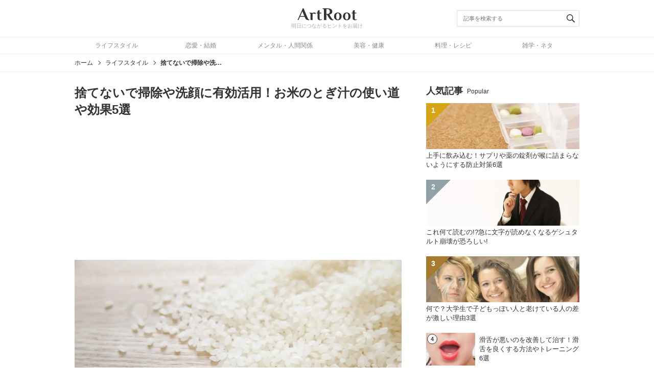

--- FILE ---
content_type: text/html; charset=UTF-8
request_url: https://artroot.jp/article/201507302
body_size: 16482
content:
<!doctype html><html lang="ja"><head><meta charset="UTF-8"><meta name="viewport" content="width=device-width, initial-scale=1"><meta name='robots' content='index, follow, max-image-preview:large, max-snippet:-1, max-video-preview:-1' /><style>img:is([sizes="auto" i], [sizes^="auto," i]) { contain-intrinsic-size: 3000px 1500px }</style><link media="all" href="https://artroot.jp/wp-content/cache/autoptimize/css/autoptimize_2ea3f05298f4837ea4ca892d72bb4db9.css" rel="stylesheet"><title>捨てないで掃除や洗顔に有効活用！お米のとぎ汁の使い道や効果5選</title><meta name="description" content="お米をといだ時には、最後にとぎ汁が残ると思いますが、皆さんはそれはどうしていますか？普通は捨てるものですが、実は色んなことに有効活用できるのです。お米のとぎ汁の中にはたっぷりの栄養や成分が詰まっており、その成分で汚れがき…" /><link rel="canonical" href="https://artroot.jp/article/201507302" /><link rel="next" href="https://artroot.jp/article/201507302/2" /><meta property="og:locale" content="ja_JP" /><meta property="og:type" content="article" /><meta property="og:title" content="捨てないで掃除や洗顔に有効活用！お米のとぎ汁の使い道や効果5選" /><meta property="og:description" content="お米をといだ時には、最後にとぎ汁が残ると思いますが、皆さんはそれはどうしていますか？普通は捨てるものですが、実は色んなことに有効活用できるのです。お米のとぎ汁の" /><meta property="og:url" content="https://artroot.jp/article/201507302" /><meta property="og:site_name" content="ArtRoot（アートルート）" /><meta property="article:publisher" content="https://www.facebook.com/artroot.jp" /><meta property="article:author" content="https://www.facebook.com/artroot.jp" /><meta property="article:published_time" content="2015-07-29T15:00:00+00:00" /><meta property="og:image" content="https://i2.wp.com/artroot.jp/wp-content/uploads/2015073020.jpg?fit=1350%2C900&ssl=1" /><meta property="og:image:width" content="1350" /><meta property="og:image:height" content="900" /><meta property="og:image:type" content="image/jpeg" /><meta name="author" content="ArtRoot" /><meta name="twitter:card" content="summary_large_image" /><meta name="twitter:creator" content="@artroot_jp" /><meta name="twitter:site" content="@artroot_jp" /><meta name="twitter:label1" content="執筆者" /><meta name="twitter:data1" content="ArtRoot" /> <script type="application/ld+json" class="yoast-schema-graph">{"@context":"https://schema.org","@graph":[{"@type":"Article","@id":"https://artroot.jp/article/201507302#article","isPartOf":{"@id":"https://artroot.jp/article/201507302"},"author":{"name":"ArtRoot","@id":"https://artroot.jp/#/schema/person/f85aa6fdc39f93471afae6c1b2025331"},"headline":"捨てないで掃除や洗顔に有効活用！お米のとぎ汁の使い道や効果5選","datePublished":"2015-07-29T15:00:00+00:00","mainEntityOfPage":{"@id":"https://artroot.jp/article/201507302"},"wordCount":0,"publisher":{"@id":"https://artroot.jp/#organization"},"image":{"@id":"https://artroot.jp/article/201507302#primaryimage"},"thumbnailUrl":"https://i0.wp.com/artroot.jp/wp-content/uploads/2015073020.jpg?fit=1350%2C900&ssl=1","articleSection":["ライフスタイル"],"inLanguage":"ja"},{"@type":"WebPage","@id":"https://artroot.jp/article/201507302","url":"https://artroot.jp/article/201507302","name":"捨てないで掃除や洗顔に有効活用！お米のとぎ汁の使い道や効果5選","isPartOf":{"@id":"https://artroot.jp/#website"},"primaryImageOfPage":{"@id":"https://artroot.jp/article/201507302#primaryimage"},"image":{"@id":"https://artroot.jp/article/201507302#primaryimage"},"thumbnailUrl":"https://i0.wp.com/artroot.jp/wp-content/uploads/2015073020.jpg?fit=1350%2C900&ssl=1","datePublished":"2015-07-29T15:00:00+00:00","description":"お米をといだ時には、最後にとぎ汁が残ると思いますが、皆さんはそれはどうしていますか？普通は捨てるものですが、実は色んなことに有効活用できるのです。お米のとぎ汁の","inLanguage":"ja","potentialAction":[{"@type":"ReadAction","target":["https://artroot.jp/article/201507302"]}]},{"@type":"ImageObject","inLanguage":"ja","@id":"https://artroot.jp/article/201507302#primaryimage","url":"https://i0.wp.com/artroot.jp/wp-content/uploads/2015073020.jpg?fit=1350%2C900&ssl=1","contentUrl":"https://i0.wp.com/artroot.jp/wp-content/uploads/2015073020.jpg?fit=1350%2C900&ssl=1","width":1350,"height":900},{"@type":"WebSite","@id":"https://artroot.jp/#website","url":"https://artroot.jp/","name":"ArtRoot（アートルート）","description":"ArtRoot（アートルート）は「明日につながるヒントをお届け」をテーマにしたウェブメディア。人間関係・メンタル・恋愛など、日々の暮らしに役立つ処世術をメインにお役立ち情報を発信します。","publisher":{"@id":"https://artroot.jp/#organization"},"potentialAction":[{"@type":"SearchAction","target":{"@type":"EntryPoint","urlTemplate":"https://artroot.jp/?s={search_term_string}"},"query-input":{"@type":"PropertyValueSpecification","valueRequired":true,"valueName":"search_term_string"}}],"inLanguage":"ja"},{"@type":"Organization","@id":"https://artroot.jp/#organization","name":"ArtRoot","url":"https://artroot.jp/","logo":{"@type":"ImageObject","inLanguage":"ja","@id":"https://artroot.jp/#/schema/logo/image/","url":"https://i1.wp.com/artroot.jp/wp-content/uploads/2019/09/logo-amp.png?fit=234%2C60&ssl=1","contentUrl":"https://i1.wp.com/artroot.jp/wp-content/uploads/2019/09/logo-amp.png?fit=234%2C60&ssl=1","width":234,"height":60,"caption":"ArtRoot"},"image":{"@id":"https://artroot.jp/#/schema/logo/image/"},"sameAs":["https://www.facebook.com/artroot.jp","https://x.com/artroot_jp"]},{"@type":"Person","@id":"https://artroot.jp/#/schema/person/f85aa6fdc39f93471afae6c1b2025331","name":"ArtRoot","description":"ArtRootは「生活に寄り添い、知恵とプラスを与える」をテーマに、日々の暮らしに役立つ情報をお届けするメディアです。家事や住まいなどの生活全般に関することから、美容や健康、恋愛、ITなどの様々なジャンルにおいて、悩みの解決や便利な情報を発信します。","sameAs":["https://artroot.jp","https://www.facebook.com/artroot.jp","https://x.com/artroot_jp"]}]}</script> <link rel='dns-prefetch' href='//www.googletagmanager.com' /><link rel='preconnect' href='//i0.wp.com' /><link rel="alternate" type="application/rss+xml" title="ArtRoot（アートルート） &raquo; フィード" href="https://artroot.jp/feed" /> <script type="text/javascript" id="wpp-js" src="https://artroot.jp/wp-content/plugins/wordpress-popular-posts/assets/js/wpp.min.js?ver=7.3.6" data-sampling="1" data-sampling-rate="100" data-api-url="https://artroot.jp/wp-json/wordpress-popular-posts" data-post-id="201507302" data-token="7fcc8402a5" data-lang="0" data-debug="0"></script> <style id='classic-theme-styles-inline-css' type='text/css'>/*! This file is auto-generated */
.wp-block-button__link{color:#fff;background-color:#32373c;border-radius:9999px;box-shadow:none;text-decoration:none;padding:calc(.667em + 2px) calc(1.333em + 2px);font-size:1.125em}.wp-block-file__button{background:#32373c;color:#fff;text-decoration:none}</style><style id='jetpack-sharing-buttons-style-inline-css' type='text/css'>.jetpack-sharing-buttons__services-list{display:flex;flex-direction:row;flex-wrap:wrap;gap:0;list-style-type:none;margin:5px;padding:0}.jetpack-sharing-buttons__services-list.has-small-icon-size{font-size:12px}.jetpack-sharing-buttons__services-list.has-normal-icon-size{font-size:16px}.jetpack-sharing-buttons__services-list.has-large-icon-size{font-size:24px}.jetpack-sharing-buttons__services-list.has-huge-icon-size{font-size:36px}@media print{.jetpack-sharing-buttons__services-list{display:none!important}}.editor-styles-wrapper .wp-block-jetpack-sharing-buttons{gap:0;padding-inline-start:0}ul.jetpack-sharing-buttons__services-list.has-background{padding:1.25em 2.375em}</style><style id='global-styles-inline-css' type='text/css'>:root{--wp--preset--aspect-ratio--square: 1;--wp--preset--aspect-ratio--4-3: 4/3;--wp--preset--aspect-ratio--3-4: 3/4;--wp--preset--aspect-ratio--3-2: 3/2;--wp--preset--aspect-ratio--2-3: 2/3;--wp--preset--aspect-ratio--16-9: 16/9;--wp--preset--aspect-ratio--9-16: 9/16;--wp--preset--color--black: #000000;--wp--preset--color--cyan-bluish-gray: #abb8c3;--wp--preset--color--white: #ffffff;--wp--preset--color--pale-pink: #f78da7;--wp--preset--color--vivid-red: #cf2e2e;--wp--preset--color--luminous-vivid-orange: #ff6900;--wp--preset--color--luminous-vivid-amber: #fcb900;--wp--preset--color--light-green-cyan: #7bdcb5;--wp--preset--color--vivid-green-cyan: #00d084;--wp--preset--color--pale-cyan-blue: #8ed1fc;--wp--preset--color--vivid-cyan-blue: #0693e3;--wp--preset--color--vivid-purple: #9b51e0;--wp--preset--gradient--vivid-cyan-blue-to-vivid-purple: linear-gradient(135deg,rgba(6,147,227,1) 0%,rgb(155,81,224) 100%);--wp--preset--gradient--light-green-cyan-to-vivid-green-cyan: linear-gradient(135deg,rgb(122,220,180) 0%,rgb(0,208,130) 100%);--wp--preset--gradient--luminous-vivid-amber-to-luminous-vivid-orange: linear-gradient(135deg,rgba(252,185,0,1) 0%,rgba(255,105,0,1) 100%);--wp--preset--gradient--luminous-vivid-orange-to-vivid-red: linear-gradient(135deg,rgba(255,105,0,1) 0%,rgb(207,46,46) 100%);--wp--preset--gradient--very-light-gray-to-cyan-bluish-gray: linear-gradient(135deg,rgb(238,238,238) 0%,rgb(169,184,195) 100%);--wp--preset--gradient--cool-to-warm-spectrum: linear-gradient(135deg,rgb(74,234,220) 0%,rgb(151,120,209) 20%,rgb(207,42,186) 40%,rgb(238,44,130) 60%,rgb(251,105,98) 80%,rgb(254,248,76) 100%);--wp--preset--gradient--blush-light-purple: linear-gradient(135deg,rgb(255,206,236) 0%,rgb(152,150,240) 100%);--wp--preset--gradient--blush-bordeaux: linear-gradient(135deg,rgb(254,205,165) 0%,rgb(254,45,45) 50%,rgb(107,0,62) 100%);--wp--preset--gradient--luminous-dusk: linear-gradient(135deg,rgb(255,203,112) 0%,rgb(199,81,192) 50%,rgb(65,88,208) 100%);--wp--preset--gradient--pale-ocean: linear-gradient(135deg,rgb(255,245,203) 0%,rgb(182,227,212) 50%,rgb(51,167,181) 100%);--wp--preset--gradient--electric-grass: linear-gradient(135deg,rgb(202,248,128) 0%,rgb(113,206,126) 100%);--wp--preset--gradient--midnight: linear-gradient(135deg,rgb(2,3,129) 0%,rgb(40,116,252) 100%);--wp--preset--font-size--small: 13px;--wp--preset--font-size--medium: 20px;--wp--preset--font-size--large: 36px;--wp--preset--font-size--x-large: 42px;--wp--preset--spacing--20: 0.44rem;--wp--preset--spacing--30: 0.67rem;--wp--preset--spacing--40: 1rem;--wp--preset--spacing--50: 1.5rem;--wp--preset--spacing--60: 2.25rem;--wp--preset--spacing--70: 3.38rem;--wp--preset--spacing--80: 5.06rem;--wp--preset--shadow--natural: 6px 6px 9px rgba(0, 0, 0, 0.2);--wp--preset--shadow--deep: 12px 12px 50px rgba(0, 0, 0, 0.4);--wp--preset--shadow--sharp: 6px 6px 0px rgba(0, 0, 0, 0.2);--wp--preset--shadow--outlined: 6px 6px 0px -3px rgba(255, 255, 255, 1), 6px 6px rgba(0, 0, 0, 1);--wp--preset--shadow--crisp: 6px 6px 0px rgba(0, 0, 0, 1);}:where(.is-layout-flex){gap: 0.5em;}:where(.is-layout-grid){gap: 0.5em;}body .is-layout-flex{display: flex;}.is-layout-flex{flex-wrap: wrap;align-items: center;}.is-layout-flex > :is(*, div){margin: 0;}body .is-layout-grid{display: grid;}.is-layout-grid > :is(*, div){margin: 0;}:where(.wp-block-columns.is-layout-flex){gap: 2em;}:where(.wp-block-columns.is-layout-grid){gap: 2em;}:where(.wp-block-post-template.is-layout-flex){gap: 1.25em;}:where(.wp-block-post-template.is-layout-grid){gap: 1.25em;}.has-black-color{color: var(--wp--preset--color--black) !important;}.has-cyan-bluish-gray-color{color: var(--wp--preset--color--cyan-bluish-gray) !important;}.has-white-color{color: var(--wp--preset--color--white) !important;}.has-pale-pink-color{color: var(--wp--preset--color--pale-pink) !important;}.has-vivid-red-color{color: var(--wp--preset--color--vivid-red) !important;}.has-luminous-vivid-orange-color{color: var(--wp--preset--color--luminous-vivid-orange) !important;}.has-luminous-vivid-amber-color{color: var(--wp--preset--color--luminous-vivid-amber) !important;}.has-light-green-cyan-color{color: var(--wp--preset--color--light-green-cyan) !important;}.has-vivid-green-cyan-color{color: var(--wp--preset--color--vivid-green-cyan) !important;}.has-pale-cyan-blue-color{color: var(--wp--preset--color--pale-cyan-blue) !important;}.has-vivid-cyan-blue-color{color: var(--wp--preset--color--vivid-cyan-blue) !important;}.has-vivid-purple-color{color: var(--wp--preset--color--vivid-purple) !important;}.has-black-background-color{background-color: var(--wp--preset--color--black) !important;}.has-cyan-bluish-gray-background-color{background-color: var(--wp--preset--color--cyan-bluish-gray) !important;}.has-white-background-color{background-color: var(--wp--preset--color--white) !important;}.has-pale-pink-background-color{background-color: var(--wp--preset--color--pale-pink) !important;}.has-vivid-red-background-color{background-color: var(--wp--preset--color--vivid-red) !important;}.has-luminous-vivid-orange-background-color{background-color: var(--wp--preset--color--luminous-vivid-orange) !important;}.has-luminous-vivid-amber-background-color{background-color: var(--wp--preset--color--luminous-vivid-amber) !important;}.has-light-green-cyan-background-color{background-color: var(--wp--preset--color--light-green-cyan) !important;}.has-vivid-green-cyan-background-color{background-color: var(--wp--preset--color--vivid-green-cyan) !important;}.has-pale-cyan-blue-background-color{background-color: var(--wp--preset--color--pale-cyan-blue) !important;}.has-vivid-cyan-blue-background-color{background-color: var(--wp--preset--color--vivid-cyan-blue) !important;}.has-vivid-purple-background-color{background-color: var(--wp--preset--color--vivid-purple) !important;}.has-black-border-color{border-color: var(--wp--preset--color--black) !important;}.has-cyan-bluish-gray-border-color{border-color: var(--wp--preset--color--cyan-bluish-gray) !important;}.has-white-border-color{border-color: var(--wp--preset--color--white) !important;}.has-pale-pink-border-color{border-color: var(--wp--preset--color--pale-pink) !important;}.has-vivid-red-border-color{border-color: var(--wp--preset--color--vivid-red) !important;}.has-luminous-vivid-orange-border-color{border-color: var(--wp--preset--color--luminous-vivid-orange) !important;}.has-luminous-vivid-amber-border-color{border-color: var(--wp--preset--color--luminous-vivid-amber) !important;}.has-light-green-cyan-border-color{border-color: var(--wp--preset--color--light-green-cyan) !important;}.has-vivid-green-cyan-border-color{border-color: var(--wp--preset--color--vivid-green-cyan) !important;}.has-pale-cyan-blue-border-color{border-color: var(--wp--preset--color--pale-cyan-blue) !important;}.has-vivid-cyan-blue-border-color{border-color: var(--wp--preset--color--vivid-cyan-blue) !important;}.has-vivid-purple-border-color{border-color: var(--wp--preset--color--vivid-purple) !important;}.has-vivid-cyan-blue-to-vivid-purple-gradient-background{background: var(--wp--preset--gradient--vivid-cyan-blue-to-vivid-purple) !important;}.has-light-green-cyan-to-vivid-green-cyan-gradient-background{background: var(--wp--preset--gradient--light-green-cyan-to-vivid-green-cyan) !important;}.has-luminous-vivid-amber-to-luminous-vivid-orange-gradient-background{background: var(--wp--preset--gradient--luminous-vivid-amber-to-luminous-vivid-orange) !important;}.has-luminous-vivid-orange-to-vivid-red-gradient-background{background: var(--wp--preset--gradient--luminous-vivid-orange-to-vivid-red) !important;}.has-very-light-gray-to-cyan-bluish-gray-gradient-background{background: var(--wp--preset--gradient--very-light-gray-to-cyan-bluish-gray) !important;}.has-cool-to-warm-spectrum-gradient-background{background: var(--wp--preset--gradient--cool-to-warm-spectrum) !important;}.has-blush-light-purple-gradient-background{background: var(--wp--preset--gradient--blush-light-purple) !important;}.has-blush-bordeaux-gradient-background{background: var(--wp--preset--gradient--blush-bordeaux) !important;}.has-luminous-dusk-gradient-background{background: var(--wp--preset--gradient--luminous-dusk) !important;}.has-pale-ocean-gradient-background{background: var(--wp--preset--gradient--pale-ocean) !important;}.has-electric-grass-gradient-background{background: var(--wp--preset--gradient--electric-grass) !important;}.has-midnight-gradient-background{background: var(--wp--preset--gradient--midnight) !important;}.has-small-font-size{font-size: var(--wp--preset--font-size--small) !important;}.has-medium-font-size{font-size: var(--wp--preset--font-size--medium) !important;}.has-large-font-size{font-size: var(--wp--preset--font-size--large) !important;}.has-x-large-font-size{font-size: var(--wp--preset--font-size--x-large) !important;}
:where(.wp-block-post-template.is-layout-flex){gap: 1.25em;}:where(.wp-block-post-template.is-layout-grid){gap: 1.25em;}
:where(.wp-block-columns.is-layout-flex){gap: 2em;}:where(.wp-block-columns.is-layout-grid){gap: 2em;}
:root :where(.wp-block-pullquote){font-size: 1.5em;line-height: 1.6;}</style>
 <script type="text/javascript" async src="https://www.googletagmanager.com/gtag/js?id=GT-KT42T73" id="google_gtagjs-js"></script> <script type="text/javascript" id="google_gtagjs-js-after">window.dataLayer = window.dataLayer || [];function gtag(){dataLayer.push(arguments);}
gtag("set","linker",{"domains":["artroot.jp"]});
gtag("js", new Date());
gtag("set", "developer_id.dZTNiMT", true);
gtag("config", "GT-KT42T73");</script> <meta name="generator" content="Site Kit by Google 1.167.0" /><style id="wpp-loading-animation-styles">@-webkit-keyframes bgslide{from{background-position-x:0}to{background-position-x:-200%}}@keyframes bgslide{from{background-position-x:0}to{background-position-x:-200%}}.wpp-widget-block-placeholder,.wpp-shortcode-placeholder{margin:0 auto;width:60px;height:3px;background:#dd3737;background:linear-gradient(90deg,#dd3737 0%,#571313 10%,#dd3737 100%);background-size:200% auto;border-radius:3px;-webkit-animation:bgslide 1s infinite linear;animation:bgslide 1s infinite linear}</style> <script type="application/ld+json">{"@context":"http://schema.org","@type":"BreadcrumbList","itemListElement":[{"@type":"ListItem","position":1,"item":{"@id":"https://artroot.jp","name":"ArtRoot（アートルート）"}},{"@type":"ListItem","position":2,"item":{"@id":"https://artroot.jp/category/lifestyle","name":"ライフスタイル"}},{"@type":"ListItem","position":3,"item":{"@id":"https://artroot.jp/article/201507302","name":"捨てないで掃除や洗顔に有効活用！お米のとぎ汁の使い道や効果5選"}}]}</script> <meta name="google-adsense-platform-account" content="ca-host-pub-2644536267352236"><meta name="google-adsense-platform-domain" content="sitekit.withgoogle.com">  <script>(function(w,d,s,l,i){w[l]=w[l]||[];w[l].push({'gtm.start':
new Date().getTime(),event:'gtm.js'});var f=d.getElementsByTagName(s)[0],
j=d.createElement(s),dl=l!='dataLayer'?'&l='+l:'';j.async=true;j.src=
'https://www.googletagmanager.com/gtm.js?id='+i+dl;f.parentNode.insertBefore(j,f);
})(window,document,'script','dataLayer','GTM-NCRPSR4');</script> </head><body id="js-body"> <noscript><iframe src="https://www.googletagmanager.com/ns.html?id=GTM-NCRPSR4"
height="0" width="0" style="display:none;visibility:hidden"></iframe></noscript> <svg display="none"> <defs> <symbol id="svg-facebook" viewBox="0 0 412 412"> <path d="m154.07 134.69h-43.144v70.426h43.144v206.88h82.965v-207.76h57.882l6.162-69.546h-64.044v-39.615c0-16.398 3.302-22.89 19.147-22.89h44.896v-72.187h-57.441c-61.734 0-89.567 27.179-89.567 79.231v55.461z" /> </symbol><symbol id="svg-line" viewBox="0 0 315 315"> <path d="m280.84 213.85h0.01c-32.935 38.024-106.59 84.335-123.35 91.413-16.755 7.08-14.282-4.506-13.597-8.478 0.4-2.377 2.239-13.491 2.239-13.491 0.531-4.022 1.077-10.252-0.509-14.222-1.765-4.376-8.721-6.671-13.832-7.769-75.444-10-131.3-62.9-131.3-126.05 0-70.444 70.439-127.76 157-127.76 86.573 0 157 57.313 157 127.75 0 28.198-10.896 53.594-33.66 78.603zm-184.8-53.205h-22.966v-54.305c0-4.545-3.687-8.258-8.229-8.258-4.533 0-8.225 3.713-8.225 8.258v62.557c0 4.562 3.692 8.262 8.225 8.262h31.195c4.545 0 8.23-3.7 8.23-8.262 0-4.547-3.685-8.252-8.23-8.252zm32.263-54.305c0-4.545-3.69-8.258-8.227-8.258s-8.227 3.713-8.227 8.258v62.557c0 4.562 3.69 8.262 8.227 8.262s8.227-3.7 8.227-8.262v-62.557zm75.098 0c0-4.545-3.689-8.258-8.232-8.258-4.539 0-8.234 3.713-8.234 8.258v38.718s-31.976-43.665-31.976-43.665c-1.54-2.076-4.006-3.311-6.574-3.311-0.885 0-1.765 0.147-2.61 0.427-3.366 1.132-5.632 4.277-5.632 7.831v62.557c0 4.562 3.695 8.262 8.235 8.262 4.542 0 8.229-3.7 8.229-8.262v-38.693s31.976 43.649 31.976 43.649c1.547 2.077 4.004 3.306 6.577 3.306 0.879 0 1.767-0.139 2.612-0.424 3.371-1.122 5.629-4.27 5.629-7.838v-62.557zm50.477 39.54c4.542 0 8.232-3.707 8.232-8.252 0-4.56-3.69-8.257-8.232-8.257h-22.959v-14.769h22.959c4.542 0 8.232-3.705 8.232-8.262 0-4.545-3.69-8.258-8.232-8.258h-31.198c-4.537 0-8.232 3.713-8.232 8.258v0.037 31.231 0.02 0.02 31.249c0 4.562 3.7 8.262 8.232 8.262h31.198c4.53 0 8.232-3.7 8.232-8.262 0-4.547-3.702-8.252-8.232-8.252h-22.959v-14.765h22.959z" /> </symbol><symbol id="svg-logo" viewBox="0 0 151 31"> <path d="m13.657 0.42514-13.275 29.699h2.3398l3.6895-8.1895h11.971l1.0352 2.5195c0.96 2.31 2.2044 3.8716 3.7344 4.6816 1.53 0.78 3.2409 1.1699 5.1309 1.1699 0.9 0 1.6202-0.0766 2.1602-0.22656v-1.125c-1.98-0.21-3.5397-1.71-4.6797-4.5l-10.08-24.029h-2.026zm49.99 0v1.3496h0.45117c1.26 0 2.0995 0.375 2.5195 1.125 0.42 0.72 0.62891 1.845 0.62891 3.375v23.85h5.8965v-13.59h1.7988l4.5 7.5156c1.47 2.4 2.8805 4.0959 4.2305 5.0859 1.35 0.96 2.85 1.4395 4.5 1.4395 0.54 0 1.1259-0.0448 1.7559-0.13477 0.63-0.09 1.0647-0.19641 1.3047-0.31641v-1.125c-1.95-0.33-3.8101-1.9792-5.5801-4.9492l-4.723-7.876c4.86-1.23 7.2891-3.7207 7.2891-7.4707 0-3.24-1.2444-5.4284-3.7344-6.5684-2.49-1.1401-5.296-1.711-8.416-1.711h-12.42zm12.42 1.8008c1.56 0 2.9257 0.5093 4.0957 1.5293s1.7559 2.5946 1.7559 4.7246c0 2.16-0.60078 3.7495-1.8008 4.7695-1.17 0.99-2.5954 1.4863-4.2754 1.4863h-2.6992v-12.195l0.90039-0.13477c0.48-0.12 1.1534-0.17969 2.0234-0.17969zm-22.994 3.0996-2 2.4004v3.5996h-2.4004v1.7988h2.4004v11.561c0 1.8933 0.5062 3.346 1.5195 4.3594 1.0133 0.98667 2.4393 1.4805 4.2793 1.4805 1.52 0 2.8409-0.29224 3.9609-0.87891 0.48-0.29333 0.89357-0.58753 1.2402-0.88086l-0.56055-1.1191c-0.32 0.21333-0.62659 0.39859-0.91992 0.55859-0.74667 0.34667-1.4936 0.52148-2.2402 0.52148-0.69333 0-1.2139-0.26745-1.5605-0.80078-0.34667-0.56-0.51953-1.56-0.51953-3v-11.801h4.4004v-1.7988h-4.4004v-6h-3.1992zm88.545 0-2 2.4004v3.5996h-2.4004v1.7988h2.4004v11.561c0 1.8933 0.5062 3.346 1.5195 4.3594 1.0133 0.98667 2.4393 1.4805 4.2793 1.4805 1.52 0 2.8409-0.29224 3.9609-0.87891 0.48-0.29333 0.89357-0.58753 1.2402-0.88086l-0.56055-1.1191c-0.32 0.21333-0.62659 0.39859-0.91992 0.55859-0.74667 0.34667-1.4936 0.52148-2.2402 0.52148-0.69333 0-1.2139-0.26745-1.5605-0.80078-0.34667-0.56-0.51953-1.56-0.51953-3v-11.801h4.4004v-1.7988h-4.4004v-6h-3.1992zm-129.04 2.8398 4.9492 11.744h-10.17l5.216-11.744zm29.931 2.7598c-1.92 0-3.5991 0.62753-5.0391 1.8809-0.29333-0.53333-0.7069-0.90776-1.2402-1.1211-0.50667-0.24-1.2125-0.35938-2.1191-0.35938h-3.9609v1.1992h0.40039c1.12 0 1.8526 0.33333 2.1992 1 0.37333 0.64 0.56055 1.64 0.56055 3v13.6h5.1992v-13.439c0-0.4-0.02479-0.84031-0.07813-1.3203l-0.08008-0.59961c0.82667-0.82667 2.0119-1.2402 3.5586-1.2402 0.77333 0 1.4543 0.26745 2.041 0.80078 0.29333 0.26667 0.53208 0.51976 0.71875 0.75976l2.041-1.5605c0-0.0267-0.10698-0.23867-0.32031-0.63867-0.21333-0.42667-0.55906-0.81349-1.0391-1.1602-0.747-0.534-1.695-0.801-2.842-0.801zm59.686 0c-1.9467 0-3.6525 0.44031-5.1191 1.3203-1.44 0.85333-2.547 2.0262-3.3203 3.5195-0.77333 1.4667-1.1602 3.1209-1.1602 4.9609s0.38682 3.5067 1.1602 5c0.77333 1.4667 1.8803 2.6395 3.3203 3.5195 1.4667 0.85333 3.1725 1.2793 5.1191 1.2793 1.9467 0 3.6401-0.42596 5.0801-1.2793 1.4667-0.88 2.586-2.0529 3.3594-3.5195 0.77333-1.4933 1.1602-3.16 1.1602-5s-0.38683-3.4943-1.1602-4.9609c-0.77333-1.4933-1.8927-2.6662-3.3594-3.5195-1.44-0.88-3.14-1.32-5.08-1.32zm22.609 0c-1.9467 0-3.6525 0.44031-5.1191 1.3203-1.44 0.85333-2.547 2.0262-3.3203 3.5195-0.77334 1.4667-1.1602 3.1209-1.1602 4.9609s0.38682 3.5067 1.1602 5c0.77333 1.4667 1.8803 2.6395 3.3203 3.5195 1.4667 0.85333 3.1725 1.2793 5.1191 1.2793 1.9467 0 3.6401-0.42596 5.0801-1.2793 1.4667-0.88 2.586-2.0529 3.3594-3.5195 0.77334-1.4933 1.1602-3.16 1.1602-5s-0.38682-3.4943-1.1602-4.9609c-0.77333-1.4933-1.8927-2.6662-3.3594-3.5195-1.44-0.88-3.14-1.32-5.08-1.32zm-22.609 1.8008c1.36 0 2.4011 0.73255 3.1211 2.1992 0.72 1.4667 1.0801 3.4008 1.0801 5.8008s-0.36008 4.3322-1.0801 5.7988c-0.72 1.4667-1.7611 2.2012-3.1211 2.2012s-2.3991-0.7345-3.1191-2.2012-1.0801-3.3988-1.0801-5.7988c-0.000001-2.4 0.36008-4.3341 1.0801-5.8008 0.72-1.4667 1.7591-2.1992 3.1191-2.1992zm22.609 0c1.36 0 2.4011 0.73255 3.1211 2.1992 0.72 1.4667 1.0801 3.4008 1.0801 5.8008s-0.36007 4.3322-1.0801 5.7988c-0.72 1.4667-1.7611 2.2012-3.1211 2.2012s-2.3991-0.7345-3.1191-2.2012-1.0801-3.3988-1.0801-5.7988 0.36008-4.3341 1.0801-5.8008c0.72-1.4667 1.7591-2.1992 3.1191-2.1992z" /> </symbol><symbol id="svg-search" viewBox="0 0 32 32"> <path d="m20.056 23.046c-2.0763 1.4788-4.6157 2.3497-7.3597 2.3497-7.0122 0-12.697-5.6852-12.697-12.697 0-7.0122 5.6846-12.697 12.697-12.697 7.0122 0 12.697 5.6846 12.697 12.697 0 2.7436-0.87014 5.2837-2.3495 7.3598l8.3423 8.3423c0.82186 0.82186 0.815 2.137-0.000299 2.9522l-0.03501 0.03501c-0.81323 0.81322-2.1371 0.81544-2.9522 0.000299l-8.3423-8.3423zm-7.3597-0.63783c5.3626 0 9.7094-4.3468 9.7094-9.7094 0-5.3625-4.3468-9.7094-9.7094-9.7094-5.3625 0-9.7094 4.3468-9.7094 9.7094s4.3468 9.7094 9.7094 9.7094z" /> </symbol><symbol id="svg-twitter" viewBox="0 0 412 412"> <path d="m412 78.222c-15.158 6.724-31.449 11.269-48.547 13.31 17.449-10.461 30.854-27.025 37.164-46.764-16.333 9.687-34.422 16.721-53.676 20.511-15.418-16.428-37.386-26.691-61.698-26.691-54.56 0-94.668 50.916-82.337 103.79-70.25-3.524-132.53-37.177-174.22-88.314-22.142 37.983-11.485 87.691 26.158 112.85-13.854-0.438-26.891-4.241-38.285-10.574-0.917 39.162 27.146 75.781 67.795 83.949-11.896 3.237-24.926 3.978-38.17 1.447 10.754 33.58 41.972 58.018 78.96 58.699-35.537 27.849-80.295 40.288-125.14 35.003 37.406 23.982 81.837 37.977 129.57 37.977 156.93 0 245.6-132.55 240.25-251.44 16.517-11.917 30.846-26.804 42.178-43.755z" /> </symbol> </defs> </svg><header class="header"><div class="header_wrapper"><div class="header_container header-contents"><div class="header-contents_wrapper"><div class="header-contents_inner"> <button id="js-hamburger" class="header-button hamburger"> <span class="hamburger_inner"> <span class="hamburger_bar"></span> <span class="hamburger_bar"></span> <span class="hamburger_bar"></span> </span> </button> <a class="header-logo" href="https://artroot.jp"><p class="header-logo_item"> <svg class="header-logo_thumbnail"><title> ArtRoot（アートルート）</title> <use xlink:href="#svg-logo" /> </svg></p><p class="header-logo_description"> 明日につながるヒントをお届け</p> </a> <button id="js-search-button" class="header-button search-button"> <svg class="search-button_item"> <use xlink:href="#svg-search" /> </svg> <span class="search-button_close"></span> </button></div><form role="search" id="js-searchform" class="searchform" method="get" action="https://artroot.jp"> <input id="js-searchform-input" class="searchform_input" type="search" name="s" placeholder="記事を検索する" required value=""> <button class="searchform_button" type="submit"> <svg class="searchform_icon"><title>検索する</title> <use xlink:href="#svg-search" /> </svg> </button></form></div></div><nav class="header_container global-nav"><div class="global-nav_inner"><ul class="global-nav_list"><li class="global-nav_item"> <a href="https://artroot.jp/category/lifestyle" class="global-nav_link"> ライフスタイル </a></li><li class="global-nav_item"> <a href="https://artroot.jp/category/love" class="global-nav_link"> 恋愛・結婚 </a></li><li class="global-nav_item"> <a href="https://artroot.jp/category/mental" class="global-nav_link"> メンタル・人間関係 </a></li><li class="global-nav_item"> <a href="https://artroot.jp/category/health" class="global-nav_link"> 美容・健康 </a></li><li class="global-nav_item"> <a href="https://artroot.jp/category/cooking" class="global-nav_link"> 料理・レシピ </a></li><li class="global-nav_item"> <a href="https://artroot.jp/category/variety" class="global-nav_link"> 雑学・ネタ </a></li></ul></div></nav></div><nav class="breadcrumbs"><ol class="breadcrumbs_list"><li class="breadcrumbs_item"> <a href="https://artroot.jp" class="breadcrumbs_link"> ホーム </a></li><li class="breadcrumbs_item"> <a href="https://artroot.jp/category/lifestyle" class="breadcrumbs_link"> ライフスタイル </a></li><li class="breadcrumbs_item"> <a href="https://artroot.jp/article/201507302" class="breadcrumbs_link"> 捨てないで掃除や洗顔に有効活用！お米のとぎ汁の使い道や効果5選 </a></li></ol></nav></header><div class="wrapper"><div class="contents"><main class="contents_inner"><article class="article"><header class="article_header"><h1 class="article_headline"> 捨てないで掃除や洗顔に有効活用！お米のとぎ汁の使い道や効果5選</h1><aside class="advertisement advertisement--under-title"> <script async src="//pagead2.googlesyndication.com/pagead/js/adsbygoogle.js"></script>  <ins class="adsbygoogle"
 style="display:inline-block;width:300px;height:250px"
 data-ad-client="ca-pub-8809143056932909"
 data-ad-slot="3847320914"></ins> <script>(adsbygoogle = window.adsbygoogle || []).push({});</script> </aside><p class="article_thumbnail"> <img width="1280" height="853" src="https://i0.wp.com/artroot.jp/wp-content/uploads/2015073020.jpg?fit=1280%2C853&amp;ssl=1" class="article_image wp-post-image" alt="捨てないで掃除や洗顔に有効活用！お米のとぎ汁の使い道や効果5選" decoding="async" fetchpriority="high" srcset="https://i0.wp.com/artroot.jp/wp-content/uploads/2015073020.jpg?w=1350&amp;ssl=1 1350w, https://i0.wp.com/artroot.jp/wp-content/uploads/2015073020.jpg?resize=192%2C128&amp;ssl=1 192w, https://i0.wp.com/artroot.jp/wp-content/uploads/2015073020.jpg?resize=448%2C299&amp;ssl=1 448w, https://i0.wp.com/artroot.jp/wp-content/uploads/2015073020.jpg?resize=1280%2C853&amp;ssl=1 1280w, https://i0.wp.com/artroot.jp/wp-content/uploads/2015073020.jpg?resize=768%2C512&amp;ssl=1 768w" sizes="(max-width: 1280px) 100vw, 1280px" /></p><ul class="share share--header"><li class="share_item share_item--facebook"> <a href="https://www.facebook.com/dialog/share?app_id=387407418062831&amp;display=popup&amp;href=https%3A%2F%2Fartroot.jp%2Farticle%2F201507302&amp;redirect_uri=https%3A%2F%2Fartroot.jp%2Farticle%2F201507302" class="share_link" target="_blank" onclick="window.open(this.href,'','width=550, height=450,personalbar=0,toolbar=0,scrollbars=1,resizable=1');return false;"> <svg class="share_icon"> <use xlink:href="#svg-facebook" /> </svg> <span class="share_text"> シェア </span> </a></li><li class="share_item share_item--twitter"> <a href="https://twitter.com/intent/tweet?original_referer=https%3A%2F%2Fartroot.jp%2Farticle%2F201507302&amp;url=https%3A%2F%2Fartroot.jp%2Farticle%2F201507302&amp;text=%E6%8D%A8%E3%81%A6%E3%81%AA%E3%81%84%E3%81%A7%E6%8E%83%E9%99%A4%E3%82%84%E6%B4%97%E9%A1%94%E3%81%AB%E6%9C%89%E5%8A%B9%E6%B4%BB%E7%94%A8%EF%BC%81%E3%81%8A%E7%B1%B3%E3%81%AE%E3%81%A8%E3%81%8E%E6%B1%81%E3%81%AE%E4%BD%BF%E3%81%84%E9%81%93%E3%82%84%E5%8A%B9%E6%9E%9C5%E9%81%B8&amp;via=artroot_jp&amp;related=artroot_jp" class="share_link" target="_blank" onclick="window.open(this.href,'','width=550, height=450,personalbar=0,toolbar=0,scrollbars=1,resizable=1');return false;"> <svg class="share_icon"> <use xlink:href="#svg-twitter" /> </svg> <span class="share_text"> ツイート </span> </a></li><li class="share_item share_item--line"> <a href="https://social-plugins.line.me/lineit/share?url=https%3A%2F%2Fartroot.jp%2Farticle%2F201507302" class="share_link" target="_blank" > <svg class="share_icon"> <use xlink:href="#svg-line" /> </svg> <span class="share_text"> LINEで送る </span> </a></li></ul><aside class="advertisement advertisement--link advertisement--link-under-icatch"> <script async src="//pagead2.googlesyndication.com/pagead/js/adsbygoogle.js"></script>  <ins class="adsbygoogle"
 style="display:block"
 data-ad-client="ca-pub-8809143056932909"
 data-ad-slot="1776869657"
 data-ad-format="link"
 data-full-width-responsive="true"></ins> <script>(adsbygoogle = window.adsbygoogle || []).push({});</script> </aside></header><div class="article_body"><p>お米をといだ時には、最後にとぎ汁が残ると思いますが、皆さんはそれはどうしていますか？普通は捨てるものですが、実は色んなことに有効活用できるのです。</p><p>お米のとぎ汁の中にはたっぷりの栄養や成分が詰まっており、その成分で汚れがきれいに落ちたり、美肌効果があったりと色んなメリットがあります。</p><p>なるべく捨てないで有効活用することがおすすめとなります。そこで、今回はお米のとぎ汁の使い道やその効果について紹介します。それではどうぞ！</p><aside class="advertisement advertisement--article"><script async src="//pagead2.googlesyndication.com/pagead/js/adsbygoogle.js"></script>  <ins class="adsbygoogle" style="display:block" data-ad-client="ca-pub-8809143056932909" data-ad-slot="3431682876" data-ad-format="rectangle" data-full-width-responsive="true"></ins> <script>(adsbygoogle = window.adsbygoogle || []).push({});</script></aside><h2 id="index-0">お米のとぎ汁の使い道や効果5選</h2><h3 id="index-1">1．洗顔料や化粧水代わりに使って美肌効果</h3><p>お米のとぎ汁には様々な栄養成分が豊富に詰まっており、ビタミン・ミネラル・セラミドなどの美容効果のある成分も豊富です。</p><p>そのため、洗顔料や化粧水として使うことがおすすめであり、お米のとぎ汁を顔につけることで美肌効果も見込めます。ピーリング効果もあります。</p><p>使い方は1.5～2倍に水で薄めて、それを化粧水のように使うといいでしょう。保湿や美肌効果を実感できます。</p><h3 id="index-2">2．入浴剤代わりに使う</h3><p>お風呂に直接入れて入浴剤代わりに使うのもおすすめです。上述したようにお米のとぎ汁にはたっぷりの美容成分が含まれています。</p><p>それを入浴剤として使うことで、全身にその美容成分を吸収させることが可能で、入浴と同時にボディケアを実現できることになります。</p><p>毎日お米を研いだ後に、そのとぎ汁をお風呂に入れてみましょう。それだけで、美容効果のある入浴剤として効果を発揮します。</p><aside class="advertisement advertisement--article"><script async src="//pagead2.googlesyndication.com/pagead/js/adsbygoogle.js"></script>  <ins class="adsbygoogle" style="display:block" data-ad-client="ca-pub-8809143056932909" data-ad-slot="4753434876" data-ad-format="rectangle" data-full-width-responsive="true"></ins> <script>(adsbygoogle = window.adsbygoogle || []).push({});</script></aside><h3 id="index-3">3．掃除・食器洗いに最適</h3><p>お米のとぎ汁には汚れや油を落とす効果もあります。そのため、床の水拭きに使ったり、食器洗いの水に使ったりすることがおすすめです。</p><p>汚れや油がすっきり落ちて洗剤代わりになります。また、消臭効果もあるので、においが気になるものはお米のとぎ汁に浸しておくことで、ばっちり消臭できます。</p><p>拭き掃除などで使う際には、霧吹きに入れるなどして保存しておくといいでしょう。</p><aside class="advertisement advertisement--article"> <script async src="//pagead2.googlesyndication.com/pagead/js/adsbygoogle.js"></script>  <ins class="adsbygoogle"
 style="display:block"
 data-ad-client="ca-pub-8809143056932909"
 data-ad-slot="5207969671"
 data-ad-format="rectangle"
 data-full-width-responsive="true"></ins> <script>(adsbygoogle = window.adsbygoogle || []).push({});</script> </aside></div><nav class="contents_section pager"><div class="paging"><p class="paging_item"> <a class="paging_link paging_link--next" href="https://artroot.jp/article/201507302/2"> 次のページ：4．洗濯水に混ぜるのもおすすめ </a></p></div><ol class="pagination"><li class="pagination_item"><div class="pagination_link pagination_link--current"> <span class="pagination_num"> 1 </span></div></li><li class="pagination_item"> <a class="pagination_link" href="https://artroot.jp/article/201507302/2"> <span class="pagination_num"> 2 </span> </a></li></ol></nav><aside class="contents_section"><header class="contents_header"><h2 class="contents_headline">おすすめ記事</h2><p class="contents_subheadline">Recommend</p></header> <script async src="//pagead2.googlesyndication.com/pagead/js/adsbygoogle.js"></script> <ins class="adsbygoogle"
 style="display:block"
 data-ad-format="autorelaxed"
 data-ad-client="ca-pub-8809143056932909"
 data-ad-slot="2018669677"></ins> <script>(adsbygoogle = window.adsbygoogle || []).push({});</script> </aside><footer class="contents_section article-footer"><div class="article-footer_container"><div class="article-footer-bg"> <img width="1280" height="853" src="https://i0.wp.com/artroot.jp/wp-content/uploads/2015073020.jpg?fit=1280%2C853&amp;ssl=1" class="article-footer-bg_image wp-post-image" alt="" decoding="async" srcset="https://i0.wp.com/artroot.jp/wp-content/uploads/2015073020.jpg?w=1350&amp;ssl=1 1350w, https://i0.wp.com/artroot.jp/wp-content/uploads/2015073020.jpg?resize=192%2C128&amp;ssl=1 192w, https://i0.wp.com/artroot.jp/wp-content/uploads/2015073020.jpg?resize=448%2C299&amp;ssl=1 448w, https://i0.wp.com/artroot.jp/wp-content/uploads/2015073020.jpg?resize=1280%2C853&amp;ssl=1 1280w, https://i0.wp.com/artroot.jp/wp-content/uploads/2015073020.jpg?resize=768%2C512&amp;ssl=1 768w" sizes="(max-width: 1280px) 100vw, 1280px" /></div><div class="article-footer_thumbnail"> <img width="1280" height="853" src="https://i0.wp.com/artroot.jp/wp-content/uploads/2015073020.jpg?fit=1280%2C853&amp;ssl=1" class="article-footer_image wp-post-image" alt="" decoding="async" srcset="https://i0.wp.com/artroot.jp/wp-content/uploads/2015073020.jpg?w=1350&amp;ssl=1 1350w, https://i0.wp.com/artroot.jp/wp-content/uploads/2015073020.jpg?resize=192%2C128&amp;ssl=1 192w, https://i0.wp.com/artroot.jp/wp-content/uploads/2015073020.jpg?resize=448%2C299&amp;ssl=1 448w, https://i0.wp.com/artroot.jp/wp-content/uploads/2015073020.jpg?resize=1280%2C853&amp;ssl=1 1280w, https://i0.wp.com/artroot.jp/wp-content/uploads/2015073020.jpg?resize=768%2C512&amp;ssl=1 768w" sizes="(max-width: 1280px) 100vw, 1280px" /></div><div class="article-footer_inner"><section class="article-footer_section"><div class="article-footer_heading"><h2 class="article-footer_headline">シェア</h2><p class="article-footer_subheadline">Share</p></div><ul class="share share--footer"><li class="share_item share_item--facebook"> <a href="https://www.facebook.com/dialog/share?app_id=387407418062831&amp;display=popup&amp;href=https%3A%2F%2Fartroot.jp%2Farticle%2F201507302&amp;redirect_uri=https%3A%2F%2Fartroot.jp%2Farticle%2F201507302" class="share_link" target="_blank" onclick="window.open(this.href,'','width=550, height=450,personalbar=0,toolbar=0,scrollbars=1,resizable=1');return false;"> <svg class="share_icon"> <use xlink:href="#svg-facebook" /> </svg> <span class="share_text"> シェア </span> </a></li><li class="share_item share_item--twitter"> <a href="https://twitter.com/intent/tweet?original_referer=https%3A%2F%2Fartroot.jp%2Farticle%2F201507302&amp;url=https%3A%2F%2Fartroot.jp%2Farticle%2F201507302&amp;text=%E6%8D%A8%E3%81%A6%E3%81%AA%E3%81%84%E3%81%A7%E6%8E%83%E9%99%A4%E3%82%84%E6%B4%97%E9%A1%94%E3%81%AB%E6%9C%89%E5%8A%B9%E6%B4%BB%E7%94%A8%EF%BC%81%E3%81%8A%E7%B1%B3%E3%81%AE%E3%81%A8%E3%81%8E%E6%B1%81%E3%81%AE%E4%BD%BF%E3%81%84%E9%81%93%E3%82%84%E5%8A%B9%E6%9E%9C5%E9%81%B8&amp;via=artroot_jp&amp;related=artroot_jp" class="share_link" target="_blank" onclick="window.open(this.href,'','width=550, height=450,personalbar=0,toolbar=0,scrollbars=1,resizable=1');return false;"> <svg class="share_icon"> <use xlink:href="#svg-twitter" /> </svg> <span class="share_text"> ツイート </span> </a></li><li class="share_item share_item--line"> <a href="https://social-plugins.line.me/lineit/share?url=https%3A%2F%2Fartroot.jp%2Farticle%2F201507302" class="share_link" target="_blank" > <svg class="share_icon"> <use xlink:href="#svg-line" /> </svg> <span class="share_text"> LINEで送る </span> </a></li></ul></section><section class="article-footer_section"><div class="article-footer_heading"><h2 class="article-footer_headline">タグ</h2><p class="article-footer_subheadline">Tag</p></div><ul class="tag"><li class="tag_item"> <a href="https://artroot.jp/category/lifestyle" class="tag_link"> #ライフスタイル </a></li></ul></section><div class="article-footer_section sibling"><section class="sibling_item"><div class="article-footer_heading"><h2 class="article-footer_headline"> 前の記事</h2><p class="article-footer_subheadline"> Prev</p></div><div class="media media--vertical media media--vertical--white"> <a class="media_link" href="https://artroot.jp/article/201507290"><p class="media_thumbnail"> <img width="1280" height="853" src="https://i0.wp.com/artroot.jp/wp-content/uploads/2015072900.jpg?fit=1280%2C853&amp;ssl=1" class="media_image wp-post-image" alt="においも汚れも落とす！フローリングの床に灯油をこぼした時の掃除方法5選" decoding="async" loading="lazy" srcset="https://i0.wp.com/artroot.jp/wp-content/uploads/2015072900.jpg?w=1350&amp;ssl=1 1350w, https://i0.wp.com/artroot.jp/wp-content/uploads/2015072900.jpg?resize=192%2C128&amp;ssl=1 192w, https://i0.wp.com/artroot.jp/wp-content/uploads/2015072900.jpg?resize=448%2C299&amp;ssl=1 448w, https://i0.wp.com/artroot.jp/wp-content/uploads/2015072900.jpg?resize=1280%2C853&amp;ssl=1 1280w, https://i0.wp.com/artroot.jp/wp-content/uploads/2015072900.jpg?resize=768%2C512&amp;ssl=1 768w" sizes="auto, (max-width: 1280px) 100vw, 1280px" /></p><div class="media_meta"><p class="media_headline"> においも汚れも落とす！フローリングの床に灯油をこぼした時の掃除方法5選</p></div> </a></div></section><section class="sibling_item"><div class="article-footer_heading"><h2 class="article-footer_headline"> 次の記事</h2><p class="article-footer_subheadline"> Next</p></div><div class="media media--vertical media media--vertical--white"> <a class="media_link" href="https://artroot.jp/article/201507310"><p class="media_thumbnail"> <img width="1280" height="853" src="https://i0.wp.com/artroot.jp/wp-content/uploads/2015073100.jpg?fit=1280%2C853&amp;ssl=1" class="media_image wp-post-image" alt="使用済みティーバッグは再利用！お茶の出がらしを有効活用する使い道5選" decoding="async" loading="lazy" srcset="https://i0.wp.com/artroot.jp/wp-content/uploads/2015073100.jpg?w=1350&amp;ssl=1 1350w, https://i0.wp.com/artroot.jp/wp-content/uploads/2015073100.jpg?resize=192%2C128&amp;ssl=1 192w, https://i0.wp.com/artroot.jp/wp-content/uploads/2015073100.jpg?resize=448%2C299&amp;ssl=1 448w, https://i0.wp.com/artroot.jp/wp-content/uploads/2015073100.jpg?resize=1280%2C853&amp;ssl=1 1280w, https://i0.wp.com/artroot.jp/wp-content/uploads/2015073100.jpg?resize=768%2C512&amp;ssl=1 768w" sizes="auto, (max-width: 1280px) 100vw, 1280px" /></p><div class="media_meta"><p class="media_headline"> 使用済みティーバッグは再利用！お茶の出がらしを有効活用する使い道5選</p></div> </a></div></section></div></div></div></footer></article></main><aside class="contents_section"><header class="contents_header"><h2 class="contents_headline">関連記事</h2><p class="contents_subheadline">Related</p></header><ul class="related"><li class="related_media media media--simple"> <a class="media_link" href="https://artroot.jp/article/201503092"><p class="media_thumbnail"> <img width="192" height="128" src="https://i0.wp.com/artroot.jp/wp-content/uploads/2015030920.jpg?fit=192%2C128&amp;ssl=1" class="media_image wp-post-image" alt="悪臭の防止対策！生ごみの臭いを発生させない適切な処理方法5選" decoding="async" loading="lazy" srcset="https://i0.wp.com/artroot.jp/wp-content/uploads/2015030920.jpg?w=1350&amp;ssl=1 1350w, https://i0.wp.com/artroot.jp/wp-content/uploads/2015030920.jpg?resize=192%2C128&amp;ssl=1 192w, https://i0.wp.com/artroot.jp/wp-content/uploads/2015030920.jpg?resize=448%2C299&amp;ssl=1 448w, https://i0.wp.com/artroot.jp/wp-content/uploads/2015030920.jpg?resize=768%2C512&amp;ssl=1 768w, https://i0.wp.com/artroot.jp/wp-content/uploads/2015030920.jpg?resize=1280%2C853&amp;ssl=1 1280w" sizes="auto, (max-width: 192px) 100vw, 192px" /></p><div class="media_meta"><p class="media_headline"> 悪臭の防止対策！生ごみの臭いを発生させない適切な処理方法5選</p></div> </a></li><li class="related_media media media--simple"> <a class="media_link" href="https://artroot.jp/article/201411012"><p class="media_thumbnail"> <img width="192" height="128" src="https://i0.wp.com/artroot.jp/wp-content/uploads/2014110120.jpg?fit=192%2C128&amp;ssl=1" class="media_image wp-post-image" alt="連絡先を知らない！久しぶりに連絡したい同級生の連絡先を知る方法3選" decoding="async" loading="lazy" srcset="https://i0.wp.com/artroot.jp/wp-content/uploads/2014110120.jpg?w=1350&amp;ssl=1 1350w, https://i0.wp.com/artroot.jp/wp-content/uploads/2014110120.jpg?resize=192%2C128&amp;ssl=1 192w, https://i0.wp.com/artroot.jp/wp-content/uploads/2014110120.jpg?resize=448%2C299&amp;ssl=1 448w, https://i0.wp.com/artroot.jp/wp-content/uploads/2014110120.jpg?resize=768%2C512&amp;ssl=1 768w, https://i0.wp.com/artroot.jp/wp-content/uploads/2014110120.jpg?resize=1280%2C853&amp;ssl=1 1280w" sizes="auto, (max-width: 192px) 100vw, 192px" /></p><div class="media_meta"><p class="media_headline"> 連絡先を知らない！久しぶりに連絡したい同級生の連絡先を知る方法3選</p></div> </a></li><li class="related_media media media--simple"> <a class="media_link" href="https://artroot.jp/article/201509300"><p class="media_thumbnail"> <img width="192" height="128" src="https://i0.wp.com/artroot.jp/wp-content/uploads/2015093000.jpg?fit=192%2C128&amp;ssl=1" class="media_image wp-post-image" alt="消臭して清潔に！クローゼットの中にこもった臭いを消す方法5選" decoding="async" loading="lazy" srcset="https://i0.wp.com/artroot.jp/wp-content/uploads/2015093000.jpg?w=1350&amp;ssl=1 1350w, https://i0.wp.com/artroot.jp/wp-content/uploads/2015093000.jpg?resize=192%2C128&amp;ssl=1 192w, https://i0.wp.com/artroot.jp/wp-content/uploads/2015093000.jpg?resize=448%2C299&amp;ssl=1 448w, https://i0.wp.com/artroot.jp/wp-content/uploads/2015093000.jpg?resize=1280%2C853&amp;ssl=1 1280w, https://i0.wp.com/artroot.jp/wp-content/uploads/2015093000.jpg?resize=768%2C512&amp;ssl=1 768w" sizes="auto, (max-width: 192px) 100vw, 192px" /></p><div class="media_meta"><p class="media_headline"> 消臭して清潔に！クローゼットの中にこもった臭いを消す方法5選</p></div> </a></li><li class="related_media media media--simple"> <a class="media_link" href="https://artroot.jp/article/201608301"><p class="media_thumbnail"> <img width="192" height="128" src="https://i0.wp.com/artroot.jp/wp-content/uploads/71c5ad8d86136a71ebb258f64ea5a87d_m.jpg?fit=192%2C128&amp;ssl=1" class="media_image wp-post-image" alt="もう使わない！不要になったアロマオイルの処分方法や捨て方3選" decoding="async" loading="lazy" srcset="https://i0.wp.com/artroot.jp/wp-content/uploads/71c5ad8d86136a71ebb258f64ea5a87d_m.jpg?w=1920&amp;ssl=1 1920w, https://i0.wp.com/artroot.jp/wp-content/uploads/71c5ad8d86136a71ebb258f64ea5a87d_m.jpg?resize=192%2C128&amp;ssl=1 192w, https://i0.wp.com/artroot.jp/wp-content/uploads/71c5ad8d86136a71ebb258f64ea5a87d_m.jpg?resize=448%2C299&amp;ssl=1 448w, https://i0.wp.com/artroot.jp/wp-content/uploads/71c5ad8d86136a71ebb258f64ea5a87d_m.jpg?resize=768%2C512&amp;ssl=1 768w, https://i0.wp.com/artroot.jp/wp-content/uploads/71c5ad8d86136a71ebb258f64ea5a87d_m.jpg?resize=1280%2C853&amp;ssl=1 1280w, https://i0.wp.com/artroot.jp/wp-content/uploads/71c5ad8d86136a71ebb258f64ea5a87d_m.jpg?resize=1456%2C971&amp;ssl=1 1456w" sizes="auto, (max-width: 192px) 100vw, 192px" /></p><div class="media_meta"><p class="media_headline"> もう使わない！不要になったアロマオイルの処分方法や捨て方3選</p></div> </a></li><li class="related_media media media--simple"> <a class="media_link" href="https://artroot.jp/article/201412241"><p class="media_thumbnail"> <img width="192" height="128" src="https://i0.wp.com/artroot.jp/wp-content/uploads/2014122410.jpg?fit=192%2C128&amp;ssl=1" class="media_image wp-post-image" alt="超恥ずかしい！外出先でズボンのお尻の部分が破けた時の対処法5選" decoding="async" loading="lazy" srcset="https://i0.wp.com/artroot.jp/wp-content/uploads/2014122410.jpg?w=1350&amp;ssl=1 1350w, https://i0.wp.com/artroot.jp/wp-content/uploads/2014122410.jpg?resize=192%2C128&amp;ssl=1 192w, https://i0.wp.com/artroot.jp/wp-content/uploads/2014122410.jpg?resize=448%2C299&amp;ssl=1 448w, https://i0.wp.com/artroot.jp/wp-content/uploads/2014122410.jpg?resize=768%2C512&amp;ssl=1 768w, https://i0.wp.com/artroot.jp/wp-content/uploads/2014122410.jpg?resize=1280%2C853&amp;ssl=1 1280w" sizes="auto, (max-width: 192px) 100vw, 192px" /></p><div class="media_meta"><p class="media_headline"> 超恥ずかしい！外出先でズボンのお尻の部分が破けた時の対処法5選</p></div> </a></li><li class="related_media media media--simple"> <a class="media_link" href="https://artroot.jp/article/201505010"><p class="media_thumbnail"> <img width="192" height="128" src="https://i0.wp.com/artroot.jp/wp-content/uploads/2015050100.jpg?fit=192%2C128&amp;ssl=1" class="media_image wp-post-image" alt="お湯の量や温度に注意！お風呂やシャワーのガス代の節約方法7選" decoding="async" loading="lazy" srcset="https://i0.wp.com/artroot.jp/wp-content/uploads/2015050100.jpg?w=1350&amp;ssl=1 1350w, https://i0.wp.com/artroot.jp/wp-content/uploads/2015050100.jpg?resize=192%2C128&amp;ssl=1 192w, https://i0.wp.com/artroot.jp/wp-content/uploads/2015050100.jpg?resize=448%2C299&amp;ssl=1 448w, https://i0.wp.com/artroot.jp/wp-content/uploads/2015050100.jpg?resize=768%2C512&amp;ssl=1 768w, https://i0.wp.com/artroot.jp/wp-content/uploads/2015050100.jpg?resize=1280%2C853&amp;ssl=1 1280w" sizes="auto, (max-width: 192px) 100vw, 192px" /></p><div class="media_meta"><p class="media_headline"> お湯の量や温度に注意！お風呂やシャワーのガス代の節約方法7選</p></div> </a></li><li class="related_media media media--simple"> <a class="media_link" href="https://artroot.jp/article/201611743"><p class="media_thumbnail"> <img width="192" height="132" src="https://i0.wp.com/artroot.jp/wp-content/uploads/2018/06/alone-3468379_1920.jpg?fit=192%2C132&amp;ssl=1" class="media_image wp-post-image" alt="理想の大学生には程遠い！？大学でサークルに入れなかったときの対処法5選" decoding="async" loading="lazy" srcset="https://i0.wp.com/artroot.jp/wp-content/uploads/2018/06/alone-3468379_1920.jpg?w=1920&amp;ssl=1 1920w, https://i0.wp.com/artroot.jp/wp-content/uploads/2018/06/alone-3468379_1920.jpg?resize=192%2C132&amp;ssl=1 192w, https://i0.wp.com/artroot.jp/wp-content/uploads/2018/06/alone-3468379_1920.jpg?resize=448%2C308&amp;ssl=1 448w, https://i0.wp.com/artroot.jp/wp-content/uploads/2018/06/alone-3468379_1920.jpg?resize=768%2C529&amp;ssl=1 768w, https://i0.wp.com/artroot.jp/wp-content/uploads/2018/06/alone-3468379_1920.jpg?resize=1280%2C881&amp;ssl=1 1280w" sizes="auto, (max-width: 192px) 100vw, 192px" /></p><div class="media_meta"><p class="media_headline"> 理想の大学生には程遠い！？大学でサークルに入れなかったときの対処法5選</p></div> </a></li><li class="related_media media media--simple"> <a class="media_link" href="https://artroot.jp/article/201502192"><p class="media_thumbnail"> <img width="192" height="128" src="https://i0.wp.com/artroot.jp/wp-content/uploads/2015021920.jpg?fit=192%2C128&amp;ssl=1" class="media_image wp-post-image" alt="フローリング部屋に必須！ラグやカーペットを使用するメリット5選" decoding="async" loading="lazy" srcset="https://i0.wp.com/artroot.jp/wp-content/uploads/2015021920.jpg?w=1350&amp;ssl=1 1350w, https://i0.wp.com/artroot.jp/wp-content/uploads/2015021920.jpg?resize=192%2C128&amp;ssl=1 192w, https://i0.wp.com/artroot.jp/wp-content/uploads/2015021920.jpg?resize=448%2C299&amp;ssl=1 448w, https://i0.wp.com/artroot.jp/wp-content/uploads/2015021920.jpg?resize=768%2C512&amp;ssl=1 768w, https://i0.wp.com/artroot.jp/wp-content/uploads/2015021920.jpg?resize=1280%2C853&amp;ssl=1 1280w" sizes="auto, (max-width: 192px) 100vw, 192px" /></p><div class="media_meta"><p class="media_headline"> フローリング部屋に必須！ラグやカーペットを使用するメリット5選</p></div> </a></li><li class="related_media media media--simple"> <a class="media_link" href="https://artroot.jp/article/201610821"><p class="media_thumbnail"> <img width="192" height="128" src="https://i0.wp.com/artroot.jp/wp-content/uploads/2017/07/24a343ad9f345d654d820971e0556716_m.jpg?fit=192%2C128&amp;ssl=1" class="media_image wp-post-image" alt="プロパンガス（LPガス）の費用・料金相場や平均使用量、適正価格はどれくらい？" decoding="async" loading="lazy" srcset="https://i0.wp.com/artroot.jp/wp-content/uploads/2017/07/24a343ad9f345d654d820971e0556716_m.jpg?w=1920&amp;ssl=1 1920w, https://i0.wp.com/artroot.jp/wp-content/uploads/2017/07/24a343ad9f345d654d820971e0556716_m.jpg?resize=192%2C128&amp;ssl=1 192w, https://i0.wp.com/artroot.jp/wp-content/uploads/2017/07/24a343ad9f345d654d820971e0556716_m.jpg?resize=448%2C299&amp;ssl=1 448w, https://i0.wp.com/artroot.jp/wp-content/uploads/2017/07/24a343ad9f345d654d820971e0556716_m.jpg?resize=768%2C512&amp;ssl=1 768w, https://i0.wp.com/artroot.jp/wp-content/uploads/2017/07/24a343ad9f345d654d820971e0556716_m.jpg?resize=1280%2C854&amp;ssl=1 1280w, https://i0.wp.com/artroot.jp/wp-content/uploads/2017/07/24a343ad9f345d654d820971e0556716_m.jpg?resize=1456%2C971&amp;ssl=1 1456w" sizes="auto, (max-width: 192px) 100vw, 192px" /></p><div class="media_meta"><p class="media_headline"> プロパンガス（LPガス）の費用・料金相場や平均使用量、適正価格はどれくらい？</p></div> </a></li><li class="related_media media media--simple"> <a class="media_link" href="https://artroot.jp/article/201402250"><p class="media_thumbnail"> <img width="192" height="128" src="https://i0.wp.com/artroot.jp/wp-content/uploads/2014022500.jpg?fit=192%2C128&amp;ssl=1" class="media_image wp-post-image" alt="これだけは絶対やれ!論文やレポートで守らなければならない書き方20か条" decoding="async" loading="lazy" srcset="https://i0.wp.com/artroot.jp/wp-content/uploads/2014022500.jpg?w=1300&amp;ssl=1 1300w, https://i0.wp.com/artroot.jp/wp-content/uploads/2014022500.jpg?resize=192%2C128&amp;ssl=1 192w, https://i0.wp.com/artroot.jp/wp-content/uploads/2014022500.jpg?resize=448%2C298&amp;ssl=1 448w, https://i0.wp.com/artroot.jp/wp-content/uploads/2014022500.jpg?resize=768%2C511&amp;ssl=1 768w, https://i0.wp.com/artroot.jp/wp-content/uploads/2014022500.jpg?resize=1280%2C852&amp;ssl=1 1280w" sizes="auto, (max-width: 192px) 100vw, 192px" /></p><div class="media_meta"><p class="media_headline"> これだけは絶対やれ!論文やレポートで守らなければならない書き方20か条</p></div> </a></li></ul></aside></div><aside class="sidebar"><section class="sidebar_section"><header class="sidebar_heading"><h2 class="sidebar_headline">人気記事</h2><p class="sidebar_subheadline">Popular</p></header><ol class="popular"><li class="popular_media popular_media--higher media media--vertical"> <a class="media_link" href="https://artroot.jp/article/201604130"><p class="media_thumbnail"> <img width="1280" height="853" src="https://i0.wp.com/artroot.jp/wp-content/uploads/2016041300.jpg?fit=1280%2C853&amp;ssl=1" class="media_image wp-post-image" alt="上手に飲み込む！サプリや薬の錠剤が喉に詰まらないようにする防止対策6選" decoding="async" loading="lazy" srcset="https://i0.wp.com/artroot.jp/wp-content/uploads/2016041300.jpg?w=1350&amp;ssl=1 1350w, https://i0.wp.com/artroot.jp/wp-content/uploads/2016041300.jpg?resize=192%2C128&amp;ssl=1 192w, https://i0.wp.com/artroot.jp/wp-content/uploads/2016041300.jpg?resize=448%2C299&amp;ssl=1 448w, https://i0.wp.com/artroot.jp/wp-content/uploads/2016041300.jpg?resize=1280%2C853&amp;ssl=1 1280w, https://i0.wp.com/artroot.jp/wp-content/uploads/2016041300.jpg?resize=768%2C512&amp;ssl=1 768w" sizes="auto, (max-width: 1280px) 100vw, 1280px" /></p><div class="media_meta"><p class="media_headline"> 上手に飲み込む！サプリや薬の錠剤が喉に詰まらないようにする防止対策6選</p></div> </a></li><li class="popular_media popular_media--higher media media--vertical"> <a class="media_link" href="https://artroot.jp/article/201403042"><p class="media_thumbnail"> <img width="1280" height="853" src="https://i0.wp.com/artroot.jp/wp-content/uploads/2014030420.jpg?fit=1280%2C853&amp;ssl=1" class="media_image wp-post-image" alt="これ何て読むの!?急に文字が読めなくなるゲシュタルト崩壊が恐ろしい!" decoding="async" loading="lazy" srcset="https://i0.wp.com/artroot.jp/wp-content/uploads/2014030420.jpg?w=1300&amp;ssl=1 1300w, https://i0.wp.com/artroot.jp/wp-content/uploads/2014030420.jpg?resize=192%2C128&amp;ssl=1 192w, https://i0.wp.com/artroot.jp/wp-content/uploads/2014030420.jpg?resize=448%2C298&amp;ssl=1 448w, https://i0.wp.com/artroot.jp/wp-content/uploads/2014030420.jpg?resize=768%2C512&amp;ssl=1 768w, https://i0.wp.com/artroot.jp/wp-content/uploads/2014030420.jpg?resize=1280%2C853&amp;ssl=1 1280w" sizes="auto, (max-width: 1280px) 100vw, 1280px" /></p><div class="media_meta"><p class="media_headline"> これ何て読むの!?急に文字が読めなくなるゲシュタルト崩壊が恐ろしい!</p></div> </a></li><li class="popular_media popular_media--higher media media--vertical"> <a class="media_link" href="https://artroot.jp/article/201409263"><p class="media_thumbnail"> <img width="1280" height="853" src="https://i0.wp.com/artroot.jp/wp-content/uploads/2014092630.jpg?fit=1280%2C853&amp;ssl=1" class="media_image wp-post-image" alt="何で？大学生で子どもっぽい人と老けている人の差が激しい理由3選" decoding="async" loading="lazy" srcset="https://i0.wp.com/artroot.jp/wp-content/uploads/2014092630.jpg?w=1350&amp;ssl=1 1350w, https://i0.wp.com/artroot.jp/wp-content/uploads/2014092630.jpg?resize=192%2C128&amp;ssl=1 192w, https://i0.wp.com/artroot.jp/wp-content/uploads/2014092630.jpg?resize=448%2C299&amp;ssl=1 448w, https://i0.wp.com/artroot.jp/wp-content/uploads/2014092630.jpg?resize=768%2C512&amp;ssl=1 768w, https://i0.wp.com/artroot.jp/wp-content/uploads/2014092630.jpg?resize=1280%2C853&amp;ssl=1 1280w" sizes="auto, (max-width: 1280px) 100vw, 1280px" /></p><div class="media_meta"><p class="media_headline"> 何で？大学生で子どもっぽい人と老けている人の差が激しい理由3選</p></div> </a></li><li class="popular_media media media--simple"> <a class="media_link" href="https://artroot.jp/article/201412182"><p class="media_thumbnail"> <img width="192" height="128" src="https://i0.wp.com/artroot.jp/wp-content/uploads/2014121820.jpg?fit=192%2C128&amp;ssl=1" class="media_image wp-post-image" alt="滑舌が悪いのを改善して治す！滑舌を良くする方法やトレーニング6選" decoding="async" loading="lazy" srcset="https://i0.wp.com/artroot.jp/wp-content/uploads/2014121820.jpg?w=1350&amp;ssl=1 1350w, https://i0.wp.com/artroot.jp/wp-content/uploads/2014121820.jpg?resize=192%2C128&amp;ssl=1 192w, https://i0.wp.com/artroot.jp/wp-content/uploads/2014121820.jpg?resize=448%2C299&amp;ssl=1 448w, https://i0.wp.com/artroot.jp/wp-content/uploads/2014121820.jpg?resize=768%2C512&amp;ssl=1 768w, https://i0.wp.com/artroot.jp/wp-content/uploads/2014121820.jpg?resize=1280%2C853&amp;ssl=1 1280w" sizes="auto, (max-width: 192px) 100vw, 192px" /></p><div class="media_meta"><p class="media_headline"> 滑舌が悪いのを改善して治す！滑舌を良くする方法やトレーニング6選</p></div> </a></li><li class="popular_media media media--simple"> <a class="media_link" href="https://artroot.jp/article/201506040"><p class="media_thumbnail"> <img width="192" height="128" src="https://i0.wp.com/artroot.jp/wp-content/uploads/2015060400.jpg?fit=192%2C128&amp;ssl=1" class="media_image wp-post-image" alt="だから何？他人から悪口を言われても気にしないようにする方法3選" decoding="async" loading="lazy" srcset="https://i0.wp.com/artroot.jp/wp-content/uploads/2015060400.jpg?w=1350&amp;ssl=1 1350w, https://i0.wp.com/artroot.jp/wp-content/uploads/2015060400.jpg?resize=192%2C128&amp;ssl=1 192w, https://i0.wp.com/artroot.jp/wp-content/uploads/2015060400.jpg?resize=448%2C299&amp;ssl=1 448w, https://i0.wp.com/artroot.jp/wp-content/uploads/2015060400.jpg?resize=1280%2C853&amp;ssl=1 1280w, https://i0.wp.com/artroot.jp/wp-content/uploads/2015060400.jpg?resize=768%2C512&amp;ssl=1 768w" sizes="auto, (max-width: 192px) 100vw, 192px" /></p><div class="media_meta"><p class="media_headline"> だから何？他人から悪口を言われても気にしないようにする方法3選</p></div> </a></li><li class="popular_media media media--simple"> <a class="media_link" href="https://artroot.jp/article/201508072"><p class="media_thumbnail"> <img width="192" height="128" src="https://i0.wp.com/artroot.jp/wp-content/uploads/2015080720.jpg?fit=192%2C128&amp;ssl=1" class="media_image wp-post-image" alt="頭をぶつけて痛い！たんこぶができた時の応急処置や対処法6選" decoding="async" loading="lazy" srcset="https://i0.wp.com/artroot.jp/wp-content/uploads/2015080720.jpg?w=1350&amp;ssl=1 1350w, https://i0.wp.com/artroot.jp/wp-content/uploads/2015080720.jpg?resize=192%2C128&amp;ssl=1 192w, https://i0.wp.com/artroot.jp/wp-content/uploads/2015080720.jpg?resize=448%2C299&amp;ssl=1 448w, https://i0.wp.com/artroot.jp/wp-content/uploads/2015080720.jpg?resize=1280%2C853&amp;ssl=1 1280w, https://i0.wp.com/artroot.jp/wp-content/uploads/2015080720.jpg?resize=768%2C512&amp;ssl=1 768w" sizes="auto, (max-width: 192px) 100vw, 192px" /></p><div class="media_meta"><p class="media_headline"> 頭をぶつけて痛い！たんこぶができた時の応急処置や対処法6選</p></div> </a></li><li class="popular_media media media--simple"> <a class="media_link" href="https://artroot.jp/article/201604130"><p class="media_thumbnail"> <img width="192" height="128" src="https://i0.wp.com/artroot.jp/wp-content/uploads/2016041300.jpg?fit=192%2C128&amp;ssl=1" class="media_image wp-post-image" alt="上手に飲み込む！サプリや薬の錠剤が喉に詰まらないようにする防止対策6選" decoding="async" loading="lazy" srcset="https://i0.wp.com/artroot.jp/wp-content/uploads/2016041300.jpg?w=1350&amp;ssl=1 1350w, https://i0.wp.com/artroot.jp/wp-content/uploads/2016041300.jpg?resize=192%2C128&amp;ssl=1 192w, https://i0.wp.com/artroot.jp/wp-content/uploads/2016041300.jpg?resize=448%2C299&amp;ssl=1 448w, https://i0.wp.com/artroot.jp/wp-content/uploads/2016041300.jpg?resize=1280%2C853&amp;ssl=1 1280w, https://i0.wp.com/artroot.jp/wp-content/uploads/2016041300.jpg?resize=768%2C512&amp;ssl=1 768w" sizes="auto, (max-width: 192px) 100vw, 192px" /></p><div class="media_meta"><p class="media_headline"> 上手に飲み込む！サプリや薬の錠剤が喉に詰まらないようにする防止対策6選</p></div> </a></li><li class="popular_media media media--simple"> <a class="media_link" href="https://artroot.jp/article/201609675"><p class="media_thumbnail"> <img width="192" height="128" src="https://i0.wp.com/artroot.jp/wp-content/uploads/2016/12/beach-1866568_1920.jpg?fit=192%2C128&amp;ssl=1" class="media_image wp-post-image" alt="在職中の転職活動は法律で違法ではない！しかし、会社の就業規則には注意" decoding="async" loading="lazy" srcset="https://i0.wp.com/artroot.jp/wp-content/uploads/2016/12/beach-1866568_1920.jpg?w=1920&amp;ssl=1 1920w, https://i0.wp.com/artroot.jp/wp-content/uploads/2016/12/beach-1866568_1920.jpg?resize=192%2C128&amp;ssl=1 192w, https://i0.wp.com/artroot.jp/wp-content/uploads/2016/12/beach-1866568_1920.jpg?resize=448%2C299&amp;ssl=1 448w, https://i0.wp.com/artroot.jp/wp-content/uploads/2016/12/beach-1866568_1920.jpg?resize=768%2C512&amp;ssl=1 768w, https://i0.wp.com/artroot.jp/wp-content/uploads/2016/12/beach-1866568_1920.jpg?resize=1280%2C853&amp;ssl=1 1280w, https://i0.wp.com/artroot.jp/wp-content/uploads/2016/12/beach-1866568_1920.jpg?resize=1456%2C971&amp;ssl=1 1456w" sizes="auto, (max-width: 192px) 100vw, 192px" /></p><div class="media_meta"><p class="media_headline"> 在職中の転職活動は法律で違法ではない！しかし、会社の就業規則には注意</p></div> </a></li><li class="popular_media media media--simple"> <a class="media_link" href="https://artroot.jp/article/201611300"><p class="media_thumbnail"> <img width="192" height="127" src="https://i0.wp.com/artroot.jp/wp-content/uploads/2017/12/hat-2863827_1920.jpg?fit=192%2C127&amp;ssl=1" class="media_image wp-post-image" alt="プライドが高い女性の特徴10選。誇り高きレディはもはやバケモノ女！" decoding="async" loading="lazy" srcset="https://i0.wp.com/artroot.jp/wp-content/uploads/2017/12/hat-2863827_1920.jpg?w=1920&amp;ssl=1 1920w, https://i0.wp.com/artroot.jp/wp-content/uploads/2017/12/hat-2863827_1920.jpg?resize=192%2C127&amp;ssl=1 192w, https://i0.wp.com/artroot.jp/wp-content/uploads/2017/12/hat-2863827_1920.jpg?resize=448%2C297&amp;ssl=1 448w, https://i0.wp.com/artroot.jp/wp-content/uploads/2017/12/hat-2863827_1920.jpg?resize=768%2C510&amp;ssl=1 768w, https://i0.wp.com/artroot.jp/wp-content/uploads/2017/12/hat-2863827_1920.jpg?resize=1280%2C849&amp;ssl=1 1280w, https://i0.wp.com/artroot.jp/wp-content/uploads/2017/12/hat-2863827_1920.jpg?resize=1456%2C966&amp;ssl=1 1456w" sizes="auto, (max-width: 192px) 100vw, 192px" /></p><div class="media_meta"><p class="media_headline"> プライドが高い女性の特徴10選。誇り高きレディはもはやバケモノ女！</p></div> </a></li></ol></section><section class="sidebar_section"><header class="sidebar_heading"><h2 class="sidebar_headline">最新記事</h2><p class="sidebar_subheadline">Latest</p></header><ol class="latest"><li class="latest_media media media--simple"> <a class="media_link" href="https://artroot.jp/article/201612149"><p class="media_thumbnail"> <img width="192" height="128" src="https://i0.wp.com/artroot.jp/wp-content/uploads/2018/07/salad-2496263_1920.jpg?fit=192%2C128&amp;ssl=1" class="media_image wp-post-image" alt="滑りにくくする！まな板が滑らないように防止する対策方法5選" decoding="async" loading="lazy" srcset="https://i0.wp.com/artroot.jp/wp-content/uploads/2018/07/salad-2496263_1920.jpg?w=1920&amp;ssl=1 1920w, https://i0.wp.com/artroot.jp/wp-content/uploads/2018/07/salad-2496263_1920.jpg?resize=192%2C128&amp;ssl=1 192w, https://i0.wp.com/artroot.jp/wp-content/uploads/2018/07/salad-2496263_1920.jpg?resize=448%2C299&amp;ssl=1 448w, https://i0.wp.com/artroot.jp/wp-content/uploads/2018/07/salad-2496263_1920.jpg?resize=768%2C512&amp;ssl=1 768w, https://i0.wp.com/artroot.jp/wp-content/uploads/2018/07/salad-2496263_1920.jpg?resize=1280%2C853&amp;ssl=1 1280w" sizes="auto, (max-width: 192px) 100vw, 192px" /></p><div class="media_meta"><p class="media_headline"> 滑りにくくする！まな板が滑らないように防止する対策方法5選</p></div> </a></li><li class="latest_media media media--simple"> <a class="media_link" href="https://artroot.jp/article/201612146"><p class="media_thumbnail"> <img width="192" height="128" src="https://i0.wp.com/artroot.jp/wp-content/uploads/2018/07/butter-596296_1920.jpg?fit=192%2C128&amp;ssl=1" class="media_image wp-post-image" alt="何が違うの？トーストのお供、バターとマーガリンの違い５つ" decoding="async" loading="lazy" srcset="https://i0.wp.com/artroot.jp/wp-content/uploads/2018/07/butter-596296_1920.jpg?w=1920&amp;ssl=1 1920w, https://i0.wp.com/artroot.jp/wp-content/uploads/2018/07/butter-596296_1920.jpg?resize=192%2C128&amp;ssl=1 192w, https://i0.wp.com/artroot.jp/wp-content/uploads/2018/07/butter-596296_1920.jpg?resize=448%2C299&amp;ssl=1 448w, https://i0.wp.com/artroot.jp/wp-content/uploads/2018/07/butter-596296_1920.jpg?resize=768%2C512&amp;ssl=1 768w, https://i0.wp.com/artroot.jp/wp-content/uploads/2018/07/butter-596296_1920.jpg?resize=1280%2C853&amp;ssl=1 1280w" sizes="auto, (max-width: 192px) 100vw, 192px" /></p><div class="media_meta"><p class="media_headline"> 何が違うの？トーストのお供、バターとマーガリンの違い５つ</p></div> </a></li><li class="latest_media media media--simple"> <a class="media_link" href="https://artroot.jp/article/201612134"><p class="media_thumbnail"> <img width="192" height="128" src="https://i0.wp.com/artroot.jp/wp-content/uploads/2018/07/ice-cream-3262206_1920.jpg?fit=192%2C128&amp;ssl=1" class="media_image wp-post-image" alt="暑い夏に！スーパーやコンビニでアイスを買って帰る時に溶けないようにする対策方法5選" decoding="async" loading="lazy" srcset="https://i0.wp.com/artroot.jp/wp-content/uploads/2018/07/ice-cream-3262206_1920.jpg?w=1920&amp;ssl=1 1920w, https://i0.wp.com/artroot.jp/wp-content/uploads/2018/07/ice-cream-3262206_1920.jpg?resize=192%2C128&amp;ssl=1 192w, https://i0.wp.com/artroot.jp/wp-content/uploads/2018/07/ice-cream-3262206_1920.jpg?resize=448%2C299&amp;ssl=1 448w, https://i0.wp.com/artroot.jp/wp-content/uploads/2018/07/ice-cream-3262206_1920.jpg?resize=768%2C512&amp;ssl=1 768w, https://i0.wp.com/artroot.jp/wp-content/uploads/2018/07/ice-cream-3262206_1920.jpg?resize=1280%2C853&amp;ssl=1 1280w" sizes="auto, (max-width: 192px) 100vw, 192px" /></p><div class="media_meta"><p class="media_headline"> 暑い夏に！スーパーやコンビニでアイスを買って帰る時に溶けないようにする対策方法5選</p></div> </a></li><li class="latest_media media media--simple"> <a class="media_link" href="https://artroot.jp/article/201612128"><p class="media_thumbnail"> <img width="192" height="108" src="https://i0.wp.com/artroot.jp/wp-content/uploads/2018/07/078dfd1e002a9c6850d36ba4e908a530_m.jpg?fit=192%2C108&amp;ssl=1" class="media_image wp-post-image" alt="缶切りなしでも大丈夫！缶切りを使わないで缶詰を開ける方法4選" decoding="async" loading="lazy" srcset="https://i0.wp.com/artroot.jp/wp-content/uploads/2018/07/078dfd1e002a9c6850d36ba4e908a530_m.jpg?w=1920&amp;ssl=1 1920w, https://i0.wp.com/artroot.jp/wp-content/uploads/2018/07/078dfd1e002a9c6850d36ba4e908a530_m.jpg?resize=192%2C108&amp;ssl=1 192w, https://i0.wp.com/artroot.jp/wp-content/uploads/2018/07/078dfd1e002a9c6850d36ba4e908a530_m.jpg?resize=448%2C252&amp;ssl=1 448w, https://i0.wp.com/artroot.jp/wp-content/uploads/2018/07/078dfd1e002a9c6850d36ba4e908a530_m.jpg?resize=768%2C432&amp;ssl=1 768w, https://i0.wp.com/artroot.jp/wp-content/uploads/2018/07/078dfd1e002a9c6850d36ba4e908a530_m.jpg?resize=1280%2C720&amp;ssl=1 1280w" sizes="auto, (max-width: 192px) 100vw, 192px" /></p><div class="media_meta"><p class="media_headline"> 缶切りなしでも大丈夫！缶切りを使わないで缶詰を開ける方法4選</p></div> </a></li><li class="latest_media media media--simple"> <a class="media_link" href="https://artroot.jp/article/201612121"><p class="media_thumbnail"> <img width="192" height="128" src="https://i0.wp.com/artroot.jp/wp-content/uploads/2018/07/university-student-1872810_1920.jpg?fit=192%2C128&amp;ssl=1" class="media_image wp-post-image" alt="就活に超有利！スーパー大学生になるために在学中にやっておくべきこと6選" decoding="async" loading="lazy" srcset="https://i0.wp.com/artroot.jp/wp-content/uploads/2018/07/university-student-1872810_1920.jpg?w=1920&amp;ssl=1 1920w, https://i0.wp.com/artroot.jp/wp-content/uploads/2018/07/university-student-1872810_1920.jpg?resize=192%2C128&amp;ssl=1 192w, https://i0.wp.com/artroot.jp/wp-content/uploads/2018/07/university-student-1872810_1920.jpg?resize=448%2C299&amp;ssl=1 448w, https://i0.wp.com/artroot.jp/wp-content/uploads/2018/07/university-student-1872810_1920.jpg?resize=768%2C512&amp;ssl=1 768w, https://i0.wp.com/artroot.jp/wp-content/uploads/2018/07/university-student-1872810_1920.jpg?resize=1280%2C853&amp;ssl=1 1280w" sizes="auto, (max-width: 192px) 100vw, 192px" /></p><div class="media_meta"><p class="media_headline"> 就活に超有利！スーパー大学生になるために在学中にやっておくべきこと6選</p></div> </a></li><li class="latest_media media media--simple"> <a class="media_link" href="https://artroot.jp/article/201612108"><p class="media_thumbnail"> <img width="192" height="130" src="https://i0.wp.com/artroot.jp/wp-content/uploads/2018/07/shower-1502736_1920.jpg?fit=192%2C130&amp;ssl=1" class="media_image wp-post-image" alt="水の勢いが足りない！シャワーの水圧が弱い時に強くする対処方法6選" decoding="async" loading="lazy" srcset="https://i0.wp.com/artroot.jp/wp-content/uploads/2018/07/shower-1502736_1920.jpg?w=1920&amp;ssl=1 1920w, https://i0.wp.com/artroot.jp/wp-content/uploads/2018/07/shower-1502736_1920.jpg?resize=192%2C130&amp;ssl=1 192w, https://i0.wp.com/artroot.jp/wp-content/uploads/2018/07/shower-1502736_1920.jpg?resize=448%2C304&amp;ssl=1 448w, https://i0.wp.com/artroot.jp/wp-content/uploads/2018/07/shower-1502736_1920.jpg?resize=768%2C522&amp;ssl=1 768w, https://i0.wp.com/artroot.jp/wp-content/uploads/2018/07/shower-1502736_1920.jpg?resize=1280%2C869&amp;ssl=1 1280w" sizes="auto, (max-width: 192px) 100vw, 192px" /></p><div class="media_meta"><p class="media_headline"> 水の勢いが足りない！シャワーの水圧が弱い時に強くする対処方法6選</p></div> </a></li><li class="latest_media media media--simple"> <a class="media_link" href="https://artroot.jp/article/201612106"><p class="media_thumbnail"> <img width="192" height="128" src="https://i0.wp.com/artroot.jp/wp-content/uploads/2018/07/postcard-3480490_1920.jpg?fit=192%2C128&amp;ssl=1" class="media_image wp-post-image" alt="捨てていいの？賃貸で前の住人宛ての郵便物・手紙が届いたときの対処法5選" decoding="async" loading="lazy" srcset="https://i0.wp.com/artroot.jp/wp-content/uploads/2018/07/postcard-3480490_1920.jpg?w=1920&amp;ssl=1 1920w, https://i0.wp.com/artroot.jp/wp-content/uploads/2018/07/postcard-3480490_1920.jpg?resize=192%2C128&amp;ssl=1 192w, https://i0.wp.com/artroot.jp/wp-content/uploads/2018/07/postcard-3480490_1920.jpg?resize=448%2C299&amp;ssl=1 448w, https://i0.wp.com/artroot.jp/wp-content/uploads/2018/07/postcard-3480490_1920.jpg?resize=768%2C512&amp;ssl=1 768w, https://i0.wp.com/artroot.jp/wp-content/uploads/2018/07/postcard-3480490_1920.jpg?resize=1280%2C853&amp;ssl=1 1280w" sizes="auto, (max-width: 192px) 100vw, 192px" /></p><div class="media_meta"><p class="media_headline"> 捨てていいの？賃貸で前の住人宛ての郵便物・手紙が届いたときの対処法5選</p></div> </a></li><li class="latest_media media media--simple"> <a class="media_link" href="https://artroot.jp/article/201612062"><p class="media_thumbnail"> <img width="192" height="128" src="https://i0.wp.com/artroot.jp/wp-content/uploads/2018/07/poster-mockup-2853853_1920.jpg?fit=192%2C128&amp;ssl=1" class="media_image wp-post-image" alt="賃貸でも大丈夫！壁に画鋲などで穴を開けないでポスターを貼る方法5選" decoding="async" loading="lazy" srcset="https://i0.wp.com/artroot.jp/wp-content/uploads/2018/07/poster-mockup-2853853_1920.jpg?w=1920&amp;ssl=1 1920w, https://i0.wp.com/artroot.jp/wp-content/uploads/2018/07/poster-mockup-2853853_1920.jpg?resize=192%2C128&amp;ssl=1 192w, https://i0.wp.com/artroot.jp/wp-content/uploads/2018/07/poster-mockup-2853853_1920.jpg?resize=448%2C299&amp;ssl=1 448w, https://i0.wp.com/artroot.jp/wp-content/uploads/2018/07/poster-mockup-2853853_1920.jpg?resize=768%2C512&amp;ssl=1 768w, https://i0.wp.com/artroot.jp/wp-content/uploads/2018/07/poster-mockup-2853853_1920.jpg?resize=1280%2C853&amp;ssl=1 1280w" sizes="auto, (max-width: 192px) 100vw, 192px" /></p><div class="media_meta"><p class="media_headline"> 賃貸でも大丈夫！壁に画鋲などで穴を開けないでポスターを貼る方法5選</p></div> </a></li><li class="latest_media media media--simple"> <a class="media_link" href="https://artroot.jp/article/201612042"><p class="media_thumbnail"> <img width="192" height="128" src="https://i0.wp.com/artroot.jp/wp-content/uploads/2018/07/bathroom-1851566_1920.jpg?fit=192%2C128&amp;ssl=1" class="media_image wp-post-image" alt="真っ黒！排水口の頑固で汚いカビを簡単に落とす掃除方法4選" decoding="async" loading="lazy" srcset="https://i0.wp.com/artroot.jp/wp-content/uploads/2018/07/bathroom-1851566_1920.jpg?w=1920&amp;ssl=1 1920w, https://i0.wp.com/artroot.jp/wp-content/uploads/2018/07/bathroom-1851566_1920.jpg?resize=192%2C128&amp;ssl=1 192w, https://i0.wp.com/artroot.jp/wp-content/uploads/2018/07/bathroom-1851566_1920.jpg?resize=448%2C299&amp;ssl=1 448w, https://i0.wp.com/artroot.jp/wp-content/uploads/2018/07/bathroom-1851566_1920.jpg?resize=768%2C512&amp;ssl=1 768w, https://i0.wp.com/artroot.jp/wp-content/uploads/2018/07/bathroom-1851566_1920.jpg?resize=1280%2C853&amp;ssl=1 1280w" sizes="auto, (max-width: 192px) 100vw, 192px" /></p><div class="media_meta"><p class="media_headline"> 真っ黒！排水口の頑固で汚いカビを簡単に落とす掃除方法4選</p></div> </a></li><li class="latest_media media media--simple"> <a class="media_link" href="https://artroot.jp/article/201612037"><p class="media_thumbnail"> <img width="192" height="128" src="https://i0.wp.com/artroot.jp/wp-content/uploads/2018/07/tap-791172_1920.jpg?fit=192%2C128&amp;ssl=1" class="media_image wp-post-image" alt="防ぐ！シンクや洗面所などの排水口のカビを防止する予防対策方法4選" decoding="async" loading="lazy" srcset="https://i0.wp.com/artroot.jp/wp-content/uploads/2018/07/tap-791172_1920.jpg?w=1920&amp;ssl=1 1920w, https://i0.wp.com/artroot.jp/wp-content/uploads/2018/07/tap-791172_1920.jpg?resize=192%2C128&amp;ssl=1 192w, https://i0.wp.com/artroot.jp/wp-content/uploads/2018/07/tap-791172_1920.jpg?resize=448%2C299&amp;ssl=1 448w, https://i0.wp.com/artroot.jp/wp-content/uploads/2018/07/tap-791172_1920.jpg?resize=768%2C512&amp;ssl=1 768w, https://i0.wp.com/artroot.jp/wp-content/uploads/2018/07/tap-791172_1920.jpg?resize=1280%2C853&amp;ssl=1 1280w" sizes="auto, (max-width: 192px) 100vw, 192px" /></p><div class="media_meta"><p class="media_headline"> 防ぐ！シンクや洗面所などの排水口のカビを防止する予防対策方法4選</p></div> </a></li></ol></section></aside></div><footer class="footer"><div class="footer_wrapper"><div class="footer_section footer-heading"><div class="footer-heading_inner"> <a class="footer-logo" href="https://artroot.jp"><p class="footer-logo_item"> <svg class="footer-logo_thumbnail"><title> ArtRoot（アートルート）</title> <use xlink:href="#svg-logo" /> </svg></p><p class="footer-logo_description"> 明日につながるヒントをお届け</p> </a><ul class="footer-sns"><li class="footer-sns_item footer-sns_item--facebook"> <a href="https://www.facebook.com/artroot.jp" class="footer-sns_link"> <svg class="footer-sns_icon"><title> Facebook</title> <use xlink:href="#svg-facebook" /> </svg> </a></li><li class="footer-sns_item footer-sns_item--twitter"> <a href="https://twitter.com/artroot_jp" class="footer-sns_link"> <svg class="footer-sns_icon"><title> Twitter</title> <use xlink:href="#svg-twitter" /> </svg> </a></li></ul></div></div><section class="footer_section"><h2 class="footer_headline">カテゴリ一覧</h2><ul class="footer-nav"><li class="footer-nav_item"> <a href="https://artroot.jp/category/lifestyle" class="footer-nav_link"> ライフスタイル </a></li><li class="footer-nav_item"> <a href="https://artroot.jp/category/health" class="footer-nav_link"> 美容・健康 </a></li><li class="footer-nav_item"> <a href="https://artroot.jp/category/love" class="footer-nav_link"> 恋愛・結婚 </a></li><li class="footer-nav_item"> <a href="https://artroot.jp/category/career" class="footer-nav_link"> 仕事・キャリア </a></li><li class="footer-nav_item"> <a href="https://artroot.jp/category/mental" class="footer-nav_link"> メンタル・人間関係 </a></li><li class="footer-nav_item"> <a href="https://artroot.jp/category/cooking" class="footer-nav_link"> 料理・レシピ </a></li><li class="footer-nav_item"> <a href="https://artroot.jp/category/it" class="footer-nav_link"> テクノロジー </a></li><li class="footer-nav_item"> <a href="https://artroot.jp/category/variety" class="footer-nav_link"> 雑学・ネタ </a></li></ul></section><section class="footer_section"><h2 class="footer_headline">メニュー</h2><ul class="footer-nav"><li class="footer-nav_item"> <a href="https://artroot.jp/" class="footer-nav_link"> ホーム </a></li><li class="footer-nav_item"> <a href="https://artroot.jp/about" class="footer-nav_link"> 当サイトについて </a></li><li class="footer-nav_item"> <a href="https://artroot.jp/contact" class="footer-nav_link"> お問い合わせ </a></li><li class="footer-nav_item"> <a href="https://artroot.jp/terms" class="footer-nav_link"> 利用規約 </a></li><li class="footer-nav_item"> <a href="https://artroot.jp/privacy" class="footer-nav_link"> プライバシーポリシー </a></li></ul></section></div><p class="copyright"> <small class="copyright_text">©
 2014-2025            ArtRoot </small></p></footer><div id="js-mask" class="mask"></div>  <script type="speculationrules">{"prefetch":[{"source":"document","where":{"and":[{"href_matches":"\/*"},{"not":{"href_matches":["\/wp-*.php","\/wp-admin\/*","\/wp-content\/uploads\/*","\/wp-content\/*","\/wp-content\/plugins\/*","\/wp-content\/themes\/artroot\/*","\/*\\?(.+)"]}},{"not":{"selector_matches":"a[rel~=\"nofollow\"]"}},{"not":{"selector_matches":".no-prefetch, .no-prefetch a"}}]},"eagerness":"conservative"}]}</script> <script defer src="https://artroot.jp/wp-content/cache/autoptimize/js/autoptimize_f59ec0cecabfb34f388db6298f76c61f.js"></script></body></html>
<!-- Cached by WP-Optimize - https://teamupdraft.com/wp-optimize/ - Last modified: 2025/12/08 17:49 (Asia/Tokyo UTC:9) -->


--- FILE ---
content_type: text/html; charset=utf-8
request_url: https://www.google.com/recaptcha/api2/aframe
body_size: 269
content:
<!DOCTYPE HTML><html><head><meta http-equiv="content-type" content="text/html; charset=UTF-8"></head><body><script nonce="dHkq7VmHHx8nwXdZCdIjqQ">/** Anti-fraud and anti-abuse applications only. See google.com/recaptcha */ try{var clients={'sodar':'https://pagead2.googlesyndication.com/pagead/sodar?'};window.addEventListener("message",function(a){try{if(a.source===window.parent){var b=JSON.parse(a.data);var c=clients[b['id']];if(c){var d=document.createElement('img');d.src=c+b['params']+'&rc='+(localStorage.getItem("rc::a")?sessionStorage.getItem("rc::b"):"");window.document.body.appendChild(d);sessionStorage.setItem("rc::e",parseInt(sessionStorage.getItem("rc::e")||0)+1);localStorage.setItem("rc::h",'1765666444916');}}}catch(b){}});window.parent.postMessage("_grecaptcha_ready", "*");}catch(b){}</script></body></html>

--- FILE ---
content_type: text/css
request_url: https://artroot.jp/wp-content/cache/autoptimize/css/autoptimize_2ea3f05298f4837ea4ca892d72bb4db9.css
body_size: 8892
content:
.mejs-offscreen{border:0;clip:rect(1px,1px,1px,1px);-webkit-clip-path:inset(50%);clip-path:inset(50%);height:1px;margin:-1px;overflow:hidden;padding:0;position:absolute;width:1px;word-wrap:normal}.mejs-container{background:#000;font-family:Helvetica,Arial,serif;position:relative;text-align:left;text-indent:0;vertical-align:top}.mejs-container,.mejs-container *{box-sizing:border-box}.mejs-container video::-webkit-media-controls,.mejs-container video::-webkit-media-controls-panel,.mejs-container video::-webkit-media-controls-panel-container,.mejs-container video::-webkit-media-controls-start-playback-button{-webkit-appearance:none;display:none!important}.mejs-fill-container,.mejs-fill-container .mejs-container{height:100%;width:100%}.mejs-fill-container{background:transparent;margin:0 auto;overflow:hidden;position:relative}.mejs-container:focus{outline:none}.mejs-iframe-overlay{height:100%;position:absolute;width:100%}.mejs-embed,.mejs-embed body{background:#000;height:100%;margin:0;overflow:hidden;padding:0;width:100%}.mejs-fullscreen{overflow:hidden!important}.mejs-container-fullscreen{bottom:0;left:0;overflow:hidden;position:fixed;right:0;top:0;z-index:1000}.mejs-container-fullscreen .mejs-mediaelement,.mejs-container-fullscreen video{height:100%!important;width:100%!important}.mejs-background,.mejs-mediaelement{left:0;position:absolute;top:0}.mejs-mediaelement{height:100%;width:100%;z-index:0}.mejs-poster{background-position:50% 50%;background-repeat:no-repeat;background-size:cover;left:0;position:absolute;top:0;z-index:1}:root .mejs-poster-img{display:none}.mejs-poster-img{border:0;padding:0}.mejs-overlay{-webkit-box-align:center;-webkit-align-items:center;-ms-flex-align:center;align-items:center;display:-webkit-box;display:-webkit-flex;display:-ms-flexbox;display:flex;-webkit-box-pack:center;-webkit-justify-content:center;-ms-flex-pack:center;justify-content:center;left:0;position:absolute;top:0}.mejs-layer{z-index:1}.mejs-overlay-play{cursor:pointer}.mejs-overlay-button{background:url(//artroot.jp/wp-includes/js/mediaelement/mejs-controls.svg) no-repeat;background-position:0 -39px;height:80px;width:80px}.mejs-overlay:hover>.mejs-overlay-button{background-position:-80px -39px}.mejs-overlay-loading{height:80px;width:80px}.mejs-overlay-loading-bg-img{-webkit-animation:a 1s linear infinite;animation:a 1s linear infinite;background:transparent url(//artroot.jp/wp-includes/js/mediaelement/mejs-controls.svg) -160px -40px no-repeat;display:block;height:80px;width:80px;z-index:1}@-webkit-keyframes a{to{-webkit-transform:rotate(1turn);transform:rotate(1turn)}}@keyframes a{to{-webkit-transform:rotate(1turn);transform:rotate(1turn)}}.mejs-controls{bottom:0;display:-webkit-box;display:-webkit-flex;display:-ms-flexbox;display:flex;height:40px;left:0;list-style-type:none;margin:0;padding:0 10px;position:absolute;width:100%;z-index:3}.mejs-controls:not([style*="display: none"]){background:rgba(255,0,0,.7);background:-webkit-linear-gradient(transparent,rgba(0,0,0,.35));background:linear-gradient(transparent,rgba(0,0,0,.35))}.mejs-button,.mejs-time,.mejs-time-rail{font-size:10px;height:40px;line-height:10px;margin:0;width:32px}.mejs-button>button{background:transparent url(//artroot.jp/wp-includes/js/mediaelement/mejs-controls.svg);border:0;cursor:pointer;display:block;font-size:0;height:20px;line-height:0;margin:10px 6px;overflow:hidden;padding:0;position:absolute;text-decoration:none;width:20px}.mejs-button>button:focus{outline:1px dotted #999}.mejs-container-keyboard-inactive [role=slider],.mejs-container-keyboard-inactive [role=slider]:focus,.mejs-container-keyboard-inactive a,.mejs-container-keyboard-inactive a:focus,.mejs-container-keyboard-inactive button,.mejs-container-keyboard-inactive button:focus{outline:0}.mejs-time{box-sizing:content-box;color:#fff;font-size:11px;font-weight:700;height:24px;overflow:hidden;padding:16px 6px 0;text-align:center;width:auto}.mejs-play>button{background-position:0 0}.mejs-pause>button{background-position:-20px 0}.mejs-replay>button{background-position:-160px 0}.mejs-time-rail{direction:ltr;-webkit-box-flex:1;-webkit-flex-grow:1;-ms-flex-positive:1;flex-grow:1;height:40px;margin:0 10px;padding-top:10px;position:relative}.mejs-time-buffering,.mejs-time-current,.mejs-time-float,.mejs-time-float-corner,.mejs-time-float-current,.mejs-time-hovered,.mejs-time-loaded,.mejs-time-marker,.mejs-time-total{border-radius:2px;cursor:pointer;display:block;height:10px;position:absolute}.mejs-time-total{background:hsla(0,0%,100%,.3);margin:5px 0 0;width:100%}.mejs-time-buffering{-webkit-animation:b 2s linear infinite;animation:b 2s linear infinite;background:-webkit-linear-gradient(135deg,hsla(0,0%,100%,.4) 25%,transparent 0,transparent 50%,hsla(0,0%,100%,.4) 0,hsla(0,0%,100%,.4) 75%,transparent 0,transparent);background:linear-gradient(-45deg,hsla(0,0%,100%,.4) 25%,transparent 0,transparent 50%,hsla(0,0%,100%,.4) 0,hsla(0,0%,100%,.4) 75%,transparent 0,transparent);background-size:15px 15px;width:100%}@-webkit-keyframes b{0%{background-position:0 0}to{background-position:30px 0}}@keyframes b{0%{background-position:0 0}to{background-position:30px 0}}.mejs-time-loaded{background:hsla(0,0%,100%,.3)}.mejs-time-current,.mejs-time-handle-content{background:hsla(0,0%,100%,.9)}.mejs-time-hovered{background:hsla(0,0%,100%,.5);z-index:10}.mejs-time-hovered.negative{background:rgba(0,0,0,.2)}.mejs-time-buffering,.mejs-time-current,.mejs-time-hovered,.mejs-time-loaded{left:0;-webkit-transform:scaleX(0);-ms-transform:scaleX(0);transform:scaleX(0);-webkit-transform-origin:0 0;-ms-transform-origin:0 0;transform-origin:0 0;-webkit-transition:all .15s ease-in;transition:all .15s ease-in;width:100%}.mejs-time-buffering{-webkit-transform:scaleX(1);-ms-transform:scaleX(1);transform:scaleX(1)}.mejs-time-hovered{-webkit-transition:height .1s cubic-bezier(.44,0,1,1);transition:height .1s cubic-bezier(.44,0,1,1)}.mejs-time-hovered.no-hover{-webkit-transform:scaleX(0)!important;-ms-transform:scaleX(0)!important;transform:scaleX(0)!important}.mejs-time-handle,.mejs-time-handle-content{border:4px solid transparent;cursor:pointer;left:0;position:absolute;-webkit-transform:translateX(0);-ms-transform:translateX(0);transform:translateX(0);z-index:11}.mejs-time-handle-content{border:4px solid hsla(0,0%,100%,.9);border-radius:50%;height:10px;left:-7px;top:-4px;-webkit-transform:scale(0);-ms-transform:scale(0);transform:scale(0);width:10px}.mejs-time-rail .mejs-time-handle-content:active,.mejs-time-rail .mejs-time-handle-content:focus,.mejs-time-rail:hover .mejs-time-handle-content{-webkit-transform:scale(1);-ms-transform:scale(1);transform:scale(1)}.mejs-time-float{background:#eee;border:1px solid #333;bottom:100%;color:#111;display:none;height:17px;margin-bottom:9px;position:absolute;text-align:center;-webkit-transform:translateX(-50%);-ms-transform:translateX(-50%);transform:translateX(-50%);width:36px}.mejs-time-float-current{display:block;left:0;margin:2px;text-align:center;width:30px}.mejs-time-float-corner{border:5px solid #eee;border-color:#eee transparent transparent;border-radius:0;display:block;height:0;left:50%;line-height:0;position:absolute;top:100%;-webkit-transform:translateX(-50%);-ms-transform:translateX(-50%);transform:translateX(-50%);width:0}.mejs-long-video .mejs-time-float{margin-left:-23px;width:64px}.mejs-long-video .mejs-time-float-current{width:60px}.mejs-broadcast{color:#fff;height:10px;position:absolute;top:15px;width:100%}.mejs-fullscreen-button>button{background-position:-80px 0}.mejs-unfullscreen>button{background-position:-100px 0}.mejs-mute>button{background-position:-60px 0}.mejs-unmute>button{background-position:-40px 0}.mejs-volume-button{position:relative}.mejs-volume-button>.mejs-volume-slider{-webkit-backface-visibility:hidden;background:rgba(50,50,50,.7);border-radius:0;bottom:100%;display:none;height:115px;left:50%;margin:0;position:absolute;-webkit-transform:translateX(-50%);-ms-transform:translateX(-50%);transform:translateX(-50%);width:25px;z-index:1}.mejs-volume-button:hover{border-radius:0 0 4px 4px}.mejs-volume-total{background:hsla(0,0%,100%,.5);height:100px;left:50%;margin:0;position:absolute;top:8px;-webkit-transform:translateX(-50%);-ms-transform:translateX(-50%);transform:translateX(-50%);width:2px}.mejs-volume-current{left:0;margin:0;width:100%}.mejs-volume-current,.mejs-volume-handle{background:hsla(0,0%,100%,.9);position:absolute}.mejs-volume-handle{border-radius:1px;cursor:ns-resize;height:6px;left:50%;-webkit-transform:translateX(-50%);-ms-transform:translateX(-50%);transform:translateX(-50%);width:16px}.mejs-horizontal-volume-slider{display:block;height:36px;position:relative;vertical-align:middle;width:56px}.mejs-horizontal-volume-total{background:rgba(50,50,50,.8);height:8px;top:16px;width:50px}.mejs-horizontal-volume-current,.mejs-horizontal-volume-total{border-radius:2px;font-size:1px;left:0;margin:0;padding:0;position:absolute}.mejs-horizontal-volume-current{background:hsla(0,0%,100%,.8);height:100%;top:0;width:100%}.mejs-horizontal-volume-handle{display:none}.mejs-captions-button,.mejs-chapters-button{position:relative}.mejs-captions-button>button{background-position:-140px 0}.mejs-chapters-button>button{background-position:-180px 0}.mejs-captions-button>.mejs-captions-selector,.mejs-chapters-button>.mejs-chapters-selector{background:rgba(50,50,50,.7);border:1px solid transparent;border-radius:0;bottom:100%;margin-right:-43px;overflow:hidden;padding:0;position:absolute;right:50%;visibility:visible;width:86px}.mejs-chapters-button>.mejs-chapters-selector{margin-right:-55px;width:110px}.mejs-captions-selector-list,.mejs-chapters-selector-list{list-style-type:none!important;margin:0;overflow:hidden;padding:0}.mejs-captions-selector-list-item,.mejs-chapters-selector-list-item{color:#fff;cursor:pointer;display:block;list-style-type:none!important;margin:0 0 6px;overflow:hidden;padding:0}.mejs-captions-selector-list-item:hover,.mejs-chapters-selector-list-item:hover{background-color:#c8c8c8!important;background-color:hsla(0,0%,100%,.4)!important}.mejs-captions-selector-input,.mejs-chapters-selector-input{clear:both;float:left;left:-1000px;margin:3px 3px 0 5px;position:absolute}.mejs-captions-selector-label,.mejs-chapters-selector-label{cursor:pointer;float:left;font-size:10px;line-height:15px;padding:4px 10px 0;width:100%}.mejs-captions-selected,.mejs-chapters-selected{color:#21f8f8}.mejs-captions-translations{font-size:10px;margin:0 0 5px}.mejs-captions-layer{bottom:0;color:#fff;font-size:16px;left:0;line-height:20px;position:absolute;text-align:center}.mejs-captions-layer a{color:#fff;text-decoration:underline}.mejs-captions-layer[lang=ar]{font-size:20px;font-weight:400}.mejs-captions-position{bottom:15px;left:0;position:absolute;width:100%}.mejs-captions-position-hover{bottom:35px}.mejs-captions-text,.mejs-captions-text *{background:hsla(0,0%,8%,.5);box-shadow:5px 0 0 hsla(0,0%,8%,.5),-5px 0 0 hsla(0,0%,8%,.5);padding:0;white-space:pre-wrap}.mejs-container.mejs-hide-cues video::-webkit-media-text-track-container{display:none}.mejs-overlay-error{position:relative}.mejs-overlay-error>img{left:0;max-width:100%;position:absolute;top:0;z-index:-1}.mejs-cannotplay,.mejs-cannotplay a{color:#fff;font-size:.8em}.mejs-cannotplay{position:relative}.mejs-cannotplay a,.mejs-cannotplay p{display:inline-block;padding:0 15px;width:100%}
.mejs-container{clear:both;max-width:100%}.mejs-container *{font-family:Helvetica,Arial}.mejs-container,.mejs-container .mejs-controls,.mejs-embed,.mejs-embed body{background:#222}.mejs-time{font-weight:400;word-wrap:normal}.mejs-controls a.mejs-horizontal-volume-slider{display:table}.mejs-controls .mejs-horizontal-volume-slider .mejs-horizontal-volume-current,.mejs-controls .mejs-time-rail .mejs-time-loaded{background:#fff}.mejs-controls .mejs-time-rail .mejs-time-current{background:#0073aa}.mejs-controls .mejs-horizontal-volume-slider .mejs-horizontal-volume-total,.mejs-controls .mejs-time-rail .mejs-time-total{background:rgba(255,255,255,.33)}.mejs-controls .mejs-horizontal-volume-slider .mejs-horizontal-volume-current,.mejs-controls .mejs-horizontal-volume-slider .mejs-horizontal-volume-total,.mejs-controls .mejs-time-rail span{border-radius:0}.mejs-overlay-loading{background:0 0}.mejs-controls button:hover{border:none;-webkit-box-shadow:none;box-shadow:none}.me-cannotplay{width:auto!important}.media-embed-details .wp-audio-shortcode{display:inline-block;max-width:400px}.audio-details .embed-media-settings{overflow:visible}.media-embed-details .embed-media-settings .setting span:not(.button-group){max-width:400px;width:auto}.media-embed-details .embed-media-settings .checkbox-setting span{display:inline-block}.media-embed-details .embed-media-settings{padding-top:0;top:28px}.media-embed-details .instructions{padding:16px 0;max-width:600px}.media-embed-details .setting .remove-setting,.media-embed-details .setting p{color:#a00;font-size:10px;text-transform:uppercase}.media-embed-details .setting .remove-setting{padding:5px 0}.media-embed-details .setting a:hover{color:#dc3232}.media-embed-details .embed-media-settings .checkbox-setting{float:none;margin:0 0 10px}.wp-video{max-width:100%;height:auto}.wp_attachment_holder .wp-audio-shortcode,.wp_attachment_holder .wp-video{margin-top:18px}.wp-video-shortcode video,video.wp-video-shortcode{max-width:100%;display:inline-block}.video-details .wp-video-holder{width:100%;max-width:640px}.wp-playlist{border:1px solid #ccc;padding:10px;margin:12px 0 18px;font-size:14px;line-height:1.5}.wp-admin .wp-playlist{margin:0 0 18px}.wp-playlist video{display:inline-block;max-width:100%}.wp-playlist audio{display:none;max-width:100%;width:400px}.wp-playlist .mejs-container{margin:0;max-width:100%}.wp-playlist .mejs-controls .mejs-button button{outline:0}.wp-playlist-light{background:#fff;color:#000}.wp-playlist-dark{color:#fff;background:#000}.wp-playlist-caption{display:block;max-width:88%;overflow:hidden;text-overflow:ellipsis;white-space:nowrap;font-size:14px;line-height:1.5}.wp-playlist-item .wp-playlist-caption{text-decoration:none;color:#000;max-width:-webkit-calc(100% - 40px);max-width:calc(100% - 40px)}.wp-playlist-item-meta{display:block;font-size:14px;line-height:1.5}.wp-playlist-item-title{font-size:14px;line-height:1.5}.wp-playlist-item-album{font-style:italic;overflow:hidden;text-overflow:ellipsis;white-space:nowrap}.wp-playlist-item-artist{font-size:12px;text-transform:uppercase}.wp-playlist-item-length{position:absolute;right:3px;top:0;font-size:14px;line-height:1.5}.rtl .wp-playlist-item-length{left:3px;right:auto}.wp-playlist-tracks{margin-top:10px}.wp-playlist-item{position:relative;cursor:pointer;padding:0 3px;border-bottom:1px solid #ccc}.wp-playlist-item:last-child{border-bottom:0}.wp-playlist-light .wp-playlist-caption{color:#333}.wp-playlist-dark .wp-playlist-caption{color:#ddd}.wp-playlist-playing{font-weight:700;background:#f7f7f7}.wp-playlist-light .wp-playlist-playing{background:#fff;color:#000}.wp-playlist-dark .wp-playlist-playing{background:#000;color:#fff}.wp-playlist-current-item{overflow:hidden;margin-bottom:10px;height:60px}.wp-playlist .wp-playlist-current-item img{float:left;max-width:60px;height:auto;margin-right:10px;padding:0;border:0}.rtl .wp-playlist .wp-playlist-current-item img{float:right;margin-left:10px;margin-right:0}.wp-playlist-current-item .wp-playlist-item-artist,.wp-playlist-current-item .wp-playlist-item-title{overflow:hidden;text-overflow:ellipsis;white-space:nowrap}.wp-audio-playlist .me-cannotplay span{padding:5px 15px}
html,body,div,span,applet,object,iframe,h1,h2,h3,h4,h5,h6,p,blockquote,pre,a,abbr,acronym,address,big,cite,code,del,dfn,em,img,ins,kbd,q,s,samp,small,strike,strong,sub,sup,tt,var,b,u,i,center,dl,dt,dd,ol,ul,li,fieldset,form,label,legend,table,caption,tbody,tfoot,thead,tr,th,td,article,aside,canvas,details,embed,figure,figcaption,footer,header,hgroup,menu,nav,output,ruby,section,summary,time,mark,audio,video,main,input,button,textarea,:before,:after{margin:0;padding:0;font:inherit;font-size:100%;color:inherit;vertical-align:baseline;border:0;outline:0;box-sizing:border-box}main,article,aside,details,figcaption,figure,footer,header,hgroup,menu,nav,section{display:block}body{line-height:1.5}ol,ul{list-style:none}blockquote,q{quotes:none}blockquote:before,blockquote:after,q:before,q:after{content:'';content:none}table{border-spacing:0;border-collapse:collapse}html,body{font-family:sans-serif;color:#333;word-wrap:break-word;overflow-wrap:break-word;word-break:break-all;-webkit-text-size-adjust:100%}b,strong{font-weight:700}em,i,dfn{font-style:italic}img{width:auto;height:auto;vertical-align:bottom}a{text-decoration:none}textarea{vertical-align:bottom}pre{white-space:pre-wrap}button,input[type=button],input[type=checkbox],input[type=file],input[type=image],input[type=radio],input[type=reset],input[type=submit]{cursor:pointer}.is-opened-menu{position:fixed;width:100%}.mask{display:none}@media screen and (max-width:767px){.mask{transition:.2s ease-in-out;position:fixed;top:0;right:0;bottom:0;left:0;z-index:888;display:block;visibility:hidden}.is-opened-menu .mask{visibility:visible;background:rgba(0,0,0,.5)}}.header{margin-bottom:24px}@media screen and (max-width:767px){.header{margin-bottom:12px}}.header:before{content:'';display:block;padding-bottom:106px}@media screen and (max-width:767px){.header:before{padding-bottom:49px}}.header_wrapper{position:fixed;top:0;right:0;left:0;z-index:999}.header_container{border-bottom:1px solid #eee}.header-contents{background:#fff}@media screen and (max-width:767px){.header-contents{transition:.2s ease-in-out;background:rgba(255,255,255,.9)}.is-opened-menu .header-contents{background:#fff}}.header-contents_wrapper{max-width:1052px;padding-right:32px;padding-left:32px;margin-right:auto;margin-left:auto;position:relative}@media screen and (max-width:1051px){.header-contents_wrapper{max-width:672px;padding-right:16px;padding-left:16px}}@media screen and (max-width:767px){.header-contents_wrapper{padding-right:10px;padding-left:10px}}@media screen and (max-width:1051px){.header-contents_wrapper{max-width:none;padding-right:0;padding-left:0}}.header-contents_inner{display:flex;justify-content:center;align-items:center;height:72px}@media screen and (max-width:767px){.header-contents_inner{height:48px;justify-content:space-between}}.header-button{display:none}@media screen and (max-width:767px){.header-button{display:flex;justify-content:center;align-items:center;width:48px;height:48px;background:0 0}}.header-logo{display:block;text-align:center}@media screen and (max-width:767px){.is-shown-searchform .header-logo{visibility:hidden;opacity:0}}.header-logo:hover{opacity:.7}.header-logo_item{line-height:0}.header-logo_thumbnail{width:117px;height:24px;fill:#333}@media screen and (max-width:767px){.header-logo_thumbnail{width:78px;height:16px}}.header-logo_description{font-size:.625rem;color:#aaa;line-height:1;margin-top:6px}@media screen and (max-width:767px){.header-logo_description{font-size:.5rem;margin-top:5px}}.hamburger{position:relative}.hamburger_inner{position:absolute;top:0;right:auto;bottom:0;left:50%;transform:translate(-50%,0);width:21px;overflow:hidden}.hamburger_bar{transition:.2s ease-in-out;position:absolute;top:50%;right:0;left:0;height:2px;background:#333}.hamburger_bar:nth-child(1){transform:translate(0,-7px)}.is-opened-menu .hamburger_bar:nth-child(1){transform:translate(0,-1px) rotate(-45deg)}.hamburger_bar:nth-child(2){transform:translate(0,-1px)}.is-opened-menu .hamburger_bar:nth-child(2){opacity:0}.hamburger_bar:nth-child(3){transform:translate(0,5px)}.is-opened-menu .hamburger_bar:nth-child(3){transform:translate(0,-1px) rotate(45deg)}.search-button{position:relative}.search-button_item{transition:.2s ease-in-out;width:18px;height:18px;fill:#333}.is-shown-searchform .search-button_item{opacity:0}.search-button_close{transition:.2s ease-in-out;position:absolute;top:0;right:auto;bottom:0;left:50%;transform:translate(-50%,0);width:21px;overflow:hidden;opacity:0}.is-shown-searchform .search-button_close{opacity:1}.search-button_close:before,.search-button_close:after{position:absolute;top:50%;right:0;left:0;content:'';height:2px;background:#333}.search-button_close:before{transform:translate(0,-1px) rotate(-45deg)}.search-button_close:after{transform:translate(0,-1px) rotate(45deg)}.searchform{position:absolute;top:50%;right:32px;bottom:auto;left:auto;transform:translate(0,-50%)}@media screen and (max-width:1051px){.searchform{right:16px}}@media screen and (max-width:767px){.searchform{transition:.2s ease-in-out;right:48px;visibility:hidden;opacity:0}.is-shown-searchform .searchform{visibility:visible;opacity:1}}.searchform_input{width:240px;height:32px;font-size:.8125rem;padding:0 32px 0 12px;border:1px solid #ddd}@media screen and (max-width:767px){.searchform_input{width:200px}}.searchform_input:focus{border-color:rgba(52,152,219,.6);box-shadow:inset 0 0 5px rgba(52,152,219,.6)}.searchform_input:placeholder-shown{font-size:.6875rem;color:#aaa}.searchform_button{display:flex;justify-content:center;align-items:center;position:absolute;top:0;right:1px;width:32px;height:32px;background:0 0}.searchform_icon{width:16px;height:16px;fill:#333}.searchform_button:hover .searchform_icon{opacity:.7}.global-nav{background:rgba(255,255,255,.9)}@media screen and (max-width:767px){.global-nav{transition:.2s ease-in-out;position:fixed;top:49px;bottom:0;left:0;z-index:999;width:80%;max-width:300px;background:#fff;overflow:auto;visibility:hidden;opacity:0}.is-opened-menu .global-nav{visibility:visible;opacity:1}}.global-nav_inner{max-width:1052px;padding-right:32px;padding-left:32px;margin-right:auto;margin-left:auto}@media screen and (max-width:1051px){.global-nav_inner{max-width:672px;padding-right:16px;padding-left:16px}}@media screen and (max-width:767px){.global-nav_inner{padding-right:10px;padding-left:10px}}@media screen and (max-width:1051px){.global-nav_inner{max-width:none;padding-right:0;padding-left:0}}.global-nav_list{display:flex}@media screen and (max-width:767px){.global-nav_list{display:block}}.global-nav_item{flex:1}.global-nav_link{display:flex;justify-content:center;align-items:center;font-size:.75rem;color:#888;height:32px}.global-nav_link:hover{text-decoration:underline}@media screen and (max-width:767px){.global-nav_link{font-size:.875rem;color:#333;display:block;height:auto;padding:12px 16px;border-bottom:1px solid #ddd}.global-nav_link:hover{background:#f5f5f5;text-decoration:none}}.breadcrumbs{padding:8px 0;border-bottom:1px solid #eee}@media screen and (max-width:767px){.breadcrumbs{padding:6px 0}}.breadcrumbs_list{max-width:1052px;padding-right:32px;padding-left:32px;margin-right:auto;margin-left:auto;display:flex;flex-wrap:wrap;margin-bottom:-4px}@media screen and (max-width:1051px){.breadcrumbs_list{max-width:672px;padding-right:16px;padding-left:16px}}@media screen and (max-width:767px){.breadcrumbs_list{padding-right:10px;padding-left:10px}}.breadcrumbs_item{position:relative;font-size:.75rem;margin-bottom:4px;padding-right:24px}@media screen and (max-width:767px){.breadcrumbs_item{font-size:.6875rem;padding-right:20px}}.breadcrumbs_item:after{position:absolute;top:50%;right:10.5px;transform:rotate(45deg);width:6px;height:6px;margin-top:-3px;border:1px solid #333;border-width:1px 1px 0 0;content:''}@media screen and (max-width:767px){.breadcrumbs_item:after{position:absolute;top:50%;right:8.75px;transform:rotate(45deg);width:5px;height:5px;margin-top:-2.5px;border:1px solid #333;border-width:1px 1px 0 0}}.breadcrumbs_item:last-child{padding:0}.breadcrumbs_item:last-child .breadcrumbs_link{font-weight:700}.breadcrumbs_item:last-child:after{content:none}.breadcrumbs_link{max-width:10em;overflow:hidden;white-space:nowrap;text-overflow:ellipsis;display:block}.breadcrumbs_link[href]:hover{text-decoration:underline}.wrapper{max-width:1052px;padding-right:32px;padding-left:32px;margin-right:auto;margin-left:auto;overflow:hidden}@media screen and (max-width:1051px){.wrapper{max-width:672px;padding-right:16px;padding-left:16px}}@media screen and (max-width:767px){.wrapper{padding-right:10px;padding-left:10px}}.contents{float:left;width:100%;margin-right:-348px;padding-right:348px}@media screen and (max-width:1051px){.contents{float:none;margin-right:auto;margin-left:auto;padding:0}}.contents_section{margin-bottom:48px}@media screen and (max-width:767px){.contents_section{margin-bottom:32px}}.contents_header{display:flex;align-items:center;margin-bottom:10px}@media screen and (max-width:767px){.contents_header{margin-bottom:8px}}.contents_headline{font-size:1.125rem;font-weight:700}@media screen and (max-width:767px){.contents_headline{font-size:1rem}}.contents_subheadline{font-size:.75rem;flex-shrink:0;padding-left:8px}@media screen and (max-width:767px){.contents_subheadline{font-size:.6875rem;padding-left:7px}}.media_link{display:flex}.media_thumbnail{position:relative;width:224px;margin-right:16px}.media_thumbnail:before{content:'';display:block;padding-top:56.25%}@media screen and (max-width:767px){.media_thumbnail{position:relative;width:80px;margin-right:8px}.media_thumbnail:before{content:'';display:block;padding-top:100%}}.media_link:hover .media_thumbnail{background:#fff}.media_image{position:absolute;top:0;left:0;width:100%;height:100%;object-fit:cover}.media_link:hover .media_image{opacity:.7}.media_meta{display:flex;justify-content:space-between;flex-direction:column;flex:1}.media_headline{font-size:1rem;font-weight:700}@media screen and (max-width:767px){.media_headline{font-size:.8125rem;font-weight:400;line-height:1.4}}.media_link:hover .media_headline{text-decoration:underline}.media_taxonomy{display:flex;flex-wrap:wrap;font-size:.75rem;color:#aaa;margin:8px -8px 0 0}@media screen and (max-width:767px){.media_taxonomy{font-size:.6875rem;margin-right:-6px}}.media_term{margin-right:8px}@media screen and (max-width:767px){.media_term{margin-right:6px}}.media--simple .media_thumbnail{position:relative;width:96px;margin-right:8px}.media--simple .media_thumbnail:before{content:'';display:block;padding-top:66.6%}.media--simple .media_meta{justify-content:center}.media--simple .media_headline{font-size:.8125rem;font-weight:400;line-height:1.4}.media--vertical .media_link{display:block}.media--vertical .media_thumbnail{position:relative;width:100%;margin:0 0 4px}.media--vertical .media_thumbnail:before{content:'';display:block;padding-top:30%}.media--vertical .media_headline{font-size:.8125rem;font-weight:400;line-height:1.4}.pager{margin-top:32px;text-align:center}@media screen and (max-width:767px){.pager{margin-top:24px}}.paging{display:flex;margin-bottom:12px}@media screen and (max-width:767px){.paging{margin-bottom:10px}}.paging_item{flex:1;margin-right:12px}@media screen and (max-width:767px){.paging_item{margin-right:8px}}.paging_item:last-child{margin:0}.paging_link{position:relative;display:flex;justify-content:center;align-items:center;font-size:.875rem;padding:1em 32px;border:1px solid #ddd}@media screen and (max-width:767px){.paging_link{font-size:.75rem;padding-right:28px;padding-left:28px}}.paging_link:after{content:''}.paging_link:hover{color:#fff;background:#333;border-color:#333}.paging_link--prev:after{position:absolute;top:50%;left:17.5px;transform:rotate(-135deg);width:10px;height:10px;margin-top:-5px;border:1px solid #333;border-width:1px 1px 0 0}@media screen and (max-width:767px){.paging_link--prev:after{position:absolute;top:50%;left:14px;transform:rotate(-135deg);width:8px;height:8px;margin-top:-4px;border:1px solid #333;border-width:1px 1px 0 0}}.paging_link--prev:hover:after{border-color:#fff}.paging_link--next:after{position:absolute;top:50%;right:17.5px;transform:rotate(45deg);width:10px;height:10px;margin-top:-5px;border:1px solid #333;border-width:1px 1px 0 0}@media screen and (max-width:767px){.paging_link--next:after{position:absolute;top:50%;right:14px;transform:rotate(45deg);width:8px;height:8px;margin-top:-4px;border:1px solid #333;border-width:1px 1px 0 0}}.paging_link--next:hover:after{border-color:#fff}.pagination{display:flex;justify-content:center;flex-wrap:wrap}.pagination_item{margin-right:8px}@media screen and (max-width:767px){.pagination_item{margin-right:4px}}.pagination_item:last-child{margin:0}.pagination_link{display:flex;justify-content:center;align-items:center;font-size:.875rem;line-height:1;width:32px;height:32px;border-radius:100%}@media screen and (max-width:767px){.pagination_link{width:28px;height:28px;border-radius:100%;font-size:.8125rem}}.pagination_link--current{font-weight:700}.pagination_link[href]{background:#f5f5f5}.pagination_link--current,.pagination_link[href]:hover{color:#fff;background:#333}.sidebar{float:right;width:348px;padding-left:48px}@media screen and (max-width:1051px){.sidebar{float:none;width:auto;padding:0}}.sidebar_section{margin-bottom:48px}@media screen and (max-width:767px){.sidebar_section{margin-bottom:32px}}.sidebar_heading{display:flex;align-items:center;margin-bottom:10px}@media screen and (max-width:767px){.sidebar_heading{margin-bottom:8px}}.sidebar_headline{font-size:1.125rem;font-weight:700}@media screen and (max-width:767px){.sidebar_headline{font-size:1rem}}.sidebar_subheadline{font-size:.75rem;padding-left:8px}@media screen and (max-width:767px){.sidebar_subheadline{font-size:.6875rem;padding-left:7px}}.popular_media{position:relative;margin-bottom:12px;counter-increment:rank}.popular_media:before{display:flex;justify-content:center;align-items:center;position:absolute;top:2px;left:2px;z-index:1;width:20px;height:20px;border-radius:100%;font-size:.6875rem;font-weight:700;color:#333;line-height:1;background:#fff;border:1px solid #333;content:counter(rank)}.popular_media--higher{margin-bottom:20px}.popular_media--higher:before{top:0;left:0;width:0;height:0;border-radius:0;content:'';background:0 0;border-style:solid;border-width:24px}.popular_media--higher:after{display:flex;justify-content:center;align-items:center;position:absolute;top:0;left:0;z-index:1;width:28px;height:28px;font-size:.875rem;font-weight:700;color:#fff;line-height:1;content:counter(rank)}.popular_media--higher:nth-child(1):before{border-color:#d5a417 transparent transparent #d5a417}.popular_media--higher:nth-child(2):before{border-color:#92a1a6 transparent transparent #92a1a6}.popular_media--higher:nth-child(3):before{border-color:#a67b2d transparent transparent #a67b2d}.latest_media{margin-bottom:12px}.footer{margin-top:16px;background:#333;color:#fff;overflow:hidden}@media screen and (max-width:767px){.footer{margin-top:8px}}.footer_wrapper{display:flex;max-width:1052px;padding-right:32px;padding-left:32px;margin-right:auto;margin-left:auto;margin-top:48px;margin-bottom:32px}@media screen and (max-width:1051px){.footer_wrapper{max-width:672px;padding-right:16px;padding-left:16px}}@media screen and (max-width:767px){.footer_wrapper{padding-right:10px;padding-left:10px}}@media screen and (max-width:767px){.footer_wrapper{max-width:none;padding-right:0;padding-left:0;display:block;margin-top:0}}.footer_section{flex:1;margin-right:32px}.footer_section:last-child{margin-right:0}@media screen and (max-width:767px){.footer_section{margin:24px 0}}.footer_headline{font-size:.8125rem;font-weight:700;margin-bottom:8px}@media screen and (max-width:767px){.footer_headline{text-align:center}}.footer-heading{display:flex;justify-content:flex-start}@media screen and (max-width:767px){.footer-heading{justify-content:center}}.footer-logo{display:block;margin-bottom:16px;text-align:center}@media screen and (max-width:767px){.footer-logo{margin-bottom:12px}}.footer-logo:hover{opacity:.7}.footer-logo_item{line-height:0}.footer-logo_thumbnail{width:195px;height:40px;fill:#fff}@media screen and (max-width:767px){.footer-logo_thumbnail{width:156px;height:32px}}.footer-logo_description{font-size:.6875rem;margin-top:8px}@media screen and (max-width:767px){.footer-logo_description{margin-top:6px}}.footer-sns{display:flex;justify-content:center}.footer-sns_item{margin-right:24px}.footer-sns_item:last-child{margin:0}.footer-sns_link{line-height:0;display:block}.footer-sns_link:hover{opacity:.7}.footer-sns_icon{width:20px;height:20px;fill:#fff}.footer-nav{display:flex;flex-wrap:wrap;margin:0 -16px -6px 0}@media screen and (max-width:767px){.footer-nav{margin:0;border:solid #fff;border-width:1px 0}}.footer-nav_item{font-size:.75rem;margin:0 16px 6px 0}@media screen and (max-width:767px){.footer-nav_item{width:50%;margin:0;border:solid #fff;border-width:0 1px 1px 0}}@media screen and (max-width:767px){.footer-nav_item:nth-child(even){border-right:none}}@media screen and (max-width:767px){.footer-nav_item:last-child,.footer-nav_item:nth-child(2n+1):nth-last-child(2){border-bottom:none}}.footer-nav_link:hover{text-decoration:underline}@media screen and (max-width:767px){.footer-nav_link{display:block;padding:12px 4px;text-align:center}}.copyright{font-size:.75rem;margin:16px 0;text-align:center}.advertisement{text-align:center}.article_body{font-size:1rem;line-height:1.8;margin-top:28px}@media screen and (max-width:767px){.article_body{font-size:.9375rem;line-height:1.75;margin-top:22.5px}}.article_body--page{margin-top:1em}.article_body h2{font-size:1.5rem;font-weight:700;line-height:1.4;margin:3em 0 1.5em;padding:.75em 0;border-top:1px solid #ddd;border-bottom:1px solid #ddd}@media screen and (max-width:767px){.article_body h2{margin:2em 0 1em}}@media screen and (max-width:767px){.article_body h2{font-size:1.125rem}}.article_body h3{font-size:1.25rem;font-weight:700;line-height:1.4;margin:3em 0 1.5em;padding-bottom:.25em;border-bottom:3px double #ddd}@media screen and (max-width:767px){.article_body h3{margin:2em 0 1em}}@media screen and (max-width:767px){.article_body h3{font-size:1.0625rem}}.article_body h4{position:relative;font-size:1.125rem;font-weight:700;line-height:1.4;margin:3em 0 1.5em;padding-left:1.25em}@media screen and (max-width:767px){.article_body h4{margin:2em 0 1em}}@media screen and (max-width:767px){.article_body h4{font-size:1rem}}.article_body h4:before{position:absolute;top:0;left:0;content:'◆'}.article_body p,.article_body pre{margin-bottom:28px}@media screen and (max-width:767px){.article_body p,.article_body pre{margin-bottom:22.5px}}.article_body ul,.article_body ol{margin-bottom:28px;padding-left:1.75em}@media screen and (max-width:767px){.article_body ul,.article_body ol{margin-bottom:22.5px}}.article_body ul{list-style-type:disc}.article_body ol{list-style-type:decimal}.article_body li ul,.article_body li ol{margin:0}.article_body li>:first-child{margin-top:0}.article_body li>:last-child{margin-bottom:0}.article_body dl{margin-bottom:28px}@media screen and (max-width:767px){.article_body dl{margin-bottom:22.5px}}.article_body dt{font-weight:700;margin-bottom:.5em;border-bottom:1px solid #ddd}.article_body dd{margin-bottom:28px;padding-left:1em}@media screen and (max-width:767px){.article_body dd{margin-bottom:22.5px}}.article_body dd>*{margin-bottom:14px}@media screen and (max-width:767px){.article_body dd>*{margin-bottom:11.25px}}.article_body dd>:first-child{margin-top:0}.article_body dd>:last-child{margin-bottom:0}.article_body blockquote{margin-bottom:28px;position:relative;padding:1.5em 2em;background:#f5f5f5;overflow:hidden}@media screen and (max-width:767px){.article_body blockquote{margin-bottom:22.5px}}.article_body blockquote:before,.article_body blockquote:after{width:1em;height:1em;content:''}.article_body blockquote:before{position:absolute;top:.5em;left:.5em;background-repeat:no-repeat;background-position:center center;background-size:contain;background-image:url(//artroot.jp/wp-content/themes/artroot/css/../images/quote.svg?1512893871)}.article_body blockquote:after{position:absolute;right:.5em;bottom:.5em;background-repeat:no-repeat;background-position:center center;background-size:contain;background-image:url(//artroot.jp/wp-content/themes/artroot/css/../images/quote.svg?1512893871);transform:rotate(180deg)}.article_body blockquote>*{margin:14px 0}@media screen and (max-width:767px){.article_body blockquote>*{margin:11.25px 0}}.article_body blockquote>:first-child{margin-top:0}.article_body blockquote>:nth-last-child(2),.article_body blockquote>:last-child{margin-bottom:0}.article_body blockquote>footer,.article_body blockquote>footer:first-child,.article_body blockquote>footer:last-child{font-size:.75em;line-height:1.5;float:right;margin-top:14px}@media screen and (max-width:767px){.article_body blockquote>footer,.article_body blockquote>footer:first-child,.article_body blockquote>footer:last-child{margin-top:11.25px}}.article_body blockquote>footer a{text-decoration:none}.article_body blockquote>footer a:hover{text-decoration:underline}.article_body figure{margin-bottom:28px}@media screen and (max-width:767px){.article_body figure{margin-bottom:22.5px}}.article_body figure img{display:block;margin:0 auto .125em auto}.article_body img{max-width:100%}.article_body .table{margin-bottom:28px;overflow:auto}@media screen and (max-width:767px){.article_body .table{margin-bottom:22.5px}}.article_body table{width:100%;border:2px solid #ddd;table-layout:fixed}.article_body th{font-weight:700;text-align:center}.article_body th,.article_body td{font-size:.875em;line-height:1.5;padding:.75em;border:1px solid #ddd;vertical-align:middle}.article_body a{color:#04c;text-decoration:underline}.article_body a:hover{text-decoration:none}.article_body a:hover>img{opacity:.7}.article_body caption,.article_body figcaption{font-weight:700}.article_body .reference{font-size:.75em;line-height:1.5;margin-top:-28px;margin-bottom:28px;padding-top:8px;overflow:hidden}@media screen and (max-width:767px){.article_body .reference{margin-top:-22.5px;margin-bottom:22.5px;padding-top:7.5px}}.article_body .reference p{float:right;margin:0}.article_body .reference a{text-decoration:none}.article_body .reference a:hover{text-decoration:underline}.article_body .youtube{margin-bottom:28px;position:relative;padding-top:56.25%}@media screen and (max-width:767px){.article_body .youtube{margin-bottom:22.5px}}.article_body .youtube iframe{position:absolute;top:0;right:auto;bottom:auto;left:0;width:100%;height:100%}.article_body .box{margin-bottom:28px;padding-bottom:1em;border-bottom:1px solid #ddd}@media screen and (max-width:767px){.article_body .box{margin-bottom:22.5px}}@media screen and (max-width:767px){.article_body .box{padding-bottom:.75em}}.article_body .box_heading{display:flex;align-items:center;line-height:1;margin-bottom:1em}@media screen and (max-width:767px){.article_body .box_heading{margin-bottom:.75em}}.article_body .box_heading:after{height:0;border-top:1px solid #ddd;content:'';flex:1;margin-left:1em}.article_body .box_headline{font-size:.875em;font-weight:700}.article_body .box_subheadline{font-size:.6875em;padding-left:8px}@media screen and (max-width:767px){.article_body .box_subheadline{padding-left:7.5px}}.article_body .media{margin-bottom:16px}@media screen and (max-width:767px){.article_body .media{margin-bottom:12px}}.article_body .media:last-child{margin-bottom:0}.article_body .media_link{text-decoration:none;color:#333}.article_body .media_link:hover{text-decoration:underline}.article_body .media_link:hover{text-decoration:none}.article_body .media_thumbnail{margin-bottom:0}.article_body .media_image{max-width:none}.article_body .media_headline{margin:0;line-height:1.5}@media screen and (max-width:767px){.article_body .media_headline{line-height:1.4}}.article_body .media_taxonomy{list-style-type:none;margin:0;padding:0}.article_body .advertisement--article{margin-top:2.5em;margin-bottom:2.5em}@media screen and (max-width:767px){.article_body .advertisement--article{margin-top:2em;margin-bottom:2em}}.article_headline{font-size:1.5rem;font-weight:700;line-height:1.4;margin-bottom:.5em}@media screen and (max-width:767px){.article_headline{font-size:1.125rem}}.article_thumbnail{position:relative;width:auto;margin-bottom:6px}@media screen and (max-width:767px){.article_thumbnail{margin-right:-10px;margin-left:-10px}}.article_thumbnail:before{content:'';display:block;padding-top:66.6%}.article_image{position:absolute;top:0;left:0;width:100%;height:100%;object-fit:cover}.article-footer{overflow:hidden}@media screen and (max-width:767px){.article-footer{margin-right:-10px;margin-left:-10px}}.article-footer_thumbnail{position:relative;top:-64px;z-index:4;width:128px;height:128px;border-radius:100%;margin:64px auto -64px auto;border:2px solid #fff;overflow:hidden}@media screen and (max-width:767px){.article-footer_thumbnail{width:96px;height:96px;border-radius:100%;top:-48px;margin:48px auto -48px auto}}.article-footer_container{position:relative}.article-footer_container:before{position:absolute;top:0;right:auto;bottom:auto;left:0;z-index:2;width:100%;height:100%;content:'';background:rgba(51,51,51,.7)}.article-footer_image{position:absolute;top:0;left:0;width:100%;height:100%;object-fit:cover}.article-footer-bg{position:absolute;top:0;right:auto;bottom:auto;left:0;width:100%;height:100%;overflow:hidden}.article-footer-bg_image{position:absolute;top:0;left:0;width:100%;height:100%;object-fit:cover;filter:blur(5px)}.article-footer_inner{position:relative;z-index:3;color:#fff;padding:32px 32px 0;overflow:hidden}@media screen and (max-width:767px){.article-footer_inner{padding:24px 10px 0}}.article-footer_section{margin-bottom:32px}@media screen and (max-width:767px){.article-footer_section{margin-bottom:24px}}.article-footer_heading{display:flex;align-items:center;margin-bottom:8px}@media screen and (max-width:767px){.article-footer_heading{margin-bottom:6px}}.article-footer_heading:after{height:0;border-top:1px solid #fff;content:'';flex:1;margin-left:12px}@media screen and (max-width:767px){.article-footer_heading:after{margin-left:8px}}.article-footer_headline{font-size:.875rem;font-weight:700}@media screen and (max-width:767px){.article-footer_headline{font-size:.8125rem}}.article-footer_subheadline{font-size:.6875rem;padding-left:7px}@media screen and (max-width:767px){.article-footer_subheadline{font-size:.625rem;padding-left:6px}}.advertisement--under-title{line-height:0;margin-top:12px;margin-bottom:16px}.advertisement--link-under-icatch{margin-top:16px;margin-bottom:16px}.paging_link{font-weight:700;border-color:#333}.share{display:flex;align-items:center;flex-wrap:wrap;margin:0 -6px -6px 0}.share_item{width:33.33333%;padding:0 6px 6px 0}.share_link{display:flex;justify-content:center;align-items:center;line-height:0;padding:13px 0}@media screen and (max-width:767px){.share_link{padding:11px 0}}.share_item--facebook .share_link{background:#3b5998;border:1px solid #3b5998}.share_item--facebook .share_link:hover{background:#fff}.share_item--facebook .share_link:hover .share_icon{fill:#3b5998}.share_item--facebook .share_link:hover .share_text{color:#3b5998}.share_item--twitter .share_link{background:#55acee;border:1px solid #55acee}.share_item--twitter .share_link:hover{background:#fff}.share_item--twitter .share_link:hover .share_icon{fill:#55acee}.share_item--twitter .share_link:hover .share_text{color:#55acee}.share_item--line .share_link{background:#00b900;border:1px solid #00b900}.share_item--line .share_link:hover{background:#fff}.share_item--line .share_link:hover .share_icon{fill:#00b900}.share_item--line .share_link:hover .share_text{color:#00b900}.share--footer .share_link:hover{border-color:#fff}.share_icon{width:16px;height:16px;fill:#fff}@media screen and (max-width:767px){.share_icon{width:14px;height:14px}}.share_text{font-size:.875rem;color:#fff;padding-left:4px}@media screen and (max-width:767px){.share_text{font-size:.75rem;padding-left:3px}}@media screen and (max-width:767px){.share--header{margin-right:-10px;margin-left:-10px}}@media screen and (max-width:767px){.share--header{padding-left:6px}}.tag{display:flex;flex-wrap:wrap;margin:0 -8px -8px 0}@media screen and (max-width:767px){.tag{margin:0 -6px -6px 0}}.tag_item{margin:0 8px 8px 0}@media screen and (max-width:767px){.tag_item{margin:0 6px 6px 0}}.tag_link{font-size:.75rem;line-height:1;display:block;padding:8px 12px;background:#333}@media screen and (max-width:767px){.tag_link{padding:8px 10px}}.tag_link:hover{color:#333;background:#fff}.sibling{display:flex}.sibling_item{flex:1;margin-right:24px}@media screen and (max-width:767px){.sibling_item{margin-right:16px}}.sibling_item:last-child{margin:0}.media--white .media_headline,.media--white .media_taxonomy{color:#fff}.related{display:flex;flex-wrap:wrap}@media screen and (max-width:767px){.related{display:block}}.related_media{width:50%;margin-bottom:12px}@media screen and (max-width:767px){.related_media{width:auto}}.related_media:nth-child(odd){padding-right:8px}@media screen and (max-width:767px){.related_media:nth-child(odd){padding-right:0}}.related_media:nth-child(even){padding-left:8px}@media screen and (max-width:767px){.related_media:nth-child(even){padding-left:0}}.related_media:nth-last-child(1),.related_media:nth-last-child(2){margin-bottom:0}@media screen and (max-width:767px){.related_media:nth-last-child(1),.related_media:nth-last-child(2){margin-bottom:12px}}

--- FILE ---
content_type: application/javascript
request_url: https://artroot.jp/wp-content/cache/autoptimize/js/autoptimize_f59ec0cecabfb34f388db6298f76c61f.js
body_size: 842
content:
!function(e){var t=document.readyState;"complete"===t||"interactive"===t?e():document.addEventListener("DOMContentLoaded",e,!1)}(function(){var e,t=document.getElementById("js-body"),n=0,s=document.getElementById("js-searchform"),o=document.getElementById("js-searchform-input");document.getElementById("js-search-button").addEventListener("click",function(){return n=0===n?(t.classList.add("is-shown-searchform"),s.addEventListener("transitionend",function e(t){o.focus(),this.removeEventListener(t.type,e)},!1),1):(o.blur(),t.classList.remove("is-shown-searchform"),0),!1});var d=0;document.getElementById("js-hamburger").addEventListener("click",function(){return d=0===d?(e=window.pageYOffset,t.style.top="-"+e+"px",t.classList.add("is-opened-menu"),1):(t.classList.remove("is-opened-menu"),window.scrollTo(0,e),0),!1}),document.getElementById("js-mask").addEventListener("click",function(){return 1===d&&(t.classList.remove("is-opened-menu"),window.scrollTo(0,e),d=0),!1})});